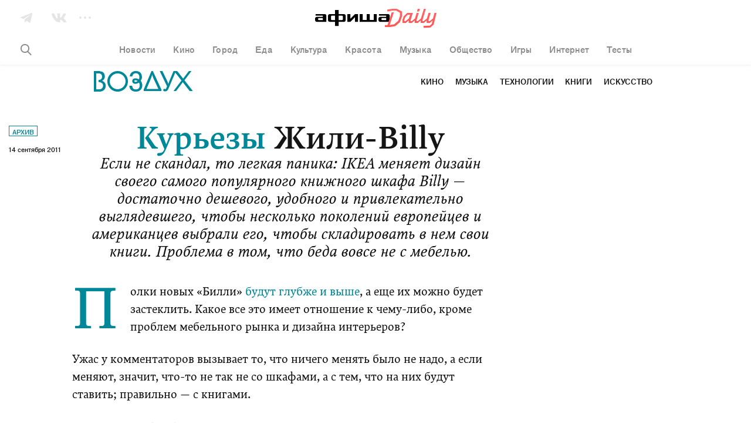

--- FILE ---
content_type: text/html; charset=utf-8
request_url: https://daily.afisha.ru/archive/vozduh/archive/billy-bookcase-sign-of-apocalypse/
body_size: 27815
content:

  <!DOCTYPE html>
<html prefix="article: http://ogp.me/ns/article#">
<head>
  <script type="text/javascript">
    var _sf_startpt = (new Date()).getTime();
    window.is_mobile = false;
    window.daily_split = 1;
    window.daily_split_raw = 1;
    window.experiments = [];
    window.disableAdv = function() {
      window.advIsDisabled = true;
    }
  </script>

  <meta charset="utf-8">
  <meta http-equiv="cleartype" content="on">
  <meta name="viewport" content="width=device-width, initial-scale=1.0, maximum-scale=1.0, user-scalable=0">
  <meta name="apple-mobile-web-app-status-bar-style" content="black">

  <meta name="description" content="Если не скандал, то легкая паника: IKEA меняет дизайн своего самого популярного книжного шкафа Billy — достаточно дешевого, удобного и привлекательно выглядевшего, чтобы …">
  <meta name="keywords" content="Ikea, Amazon, афиша Воздух, архив">
  <meta property="fb:pages" content="159539094240" />
  <meta name="referrer" content="no-referrer-when-downgrade">

  <meta name="yandex-verification" content="f41930517fe6bfce" />

  
  <meta property="og:site_name" content="Афиша" />
  <meta property="og:locale" content="ru_RU" />
  <meta property="og:title" content="Афиша Воздух: Жили-Billy – Архив" />
  <meta property="og:description" content="Если не скандал, то легкая паника: IKEA меняет дизайн своего самого популярного книжного шкафа Billy — достаточно дешевого, удобного и привлекательно выглядевшего, чтобы …" />
  <meta property="og:url" content="https://daily.afisha.ru/archive/vozduh/archive/billy-bookcase-sign-of-apocalypse/" />
  <meta property="og:type" content="article" />
  <meta property="og:image" content="https://daily.afisha.ru/static/share_img_v2.png" />
  <meta property="og:image:secure_url" content="https://daily.afisha.ru/static/share_img_v2.png" />
  <meta property="og:image:width" content="1200" />
  <meta property="og:image:height" content="628" />

  <meta name="twitter:card" content="summary_large_image" />
  <meta name="twitter:site" content="@afisha" />
  <meta name="twitter:title" content="Афиша Воздух: Жили-Billy – Архив" />
  <meta name="twitter:description" content="Если не скандал, то легкая паника: IKEA меняет дизайн своего самого популярного книжного шкафа Billy — достаточно дешевого, удобного и привлекательно выглядевшего, чтобы …" />
  <meta name="twitter:image" content="https://daily.afisha.ru/static/share_img_v2.png" />
  <meta property="vk:image" content="https://daily.afisha.ru/static/share_img_v2.png" />
  

  
    
  

  <script>
  (function () {
    /* Polyfill indexOf. */
    var indexOf;

    if (typeof Array.prototype.indexOf === 'function') {
      indexOf = function (haystack, needle) {
        return haystack.indexOf(needle);
      };
    } else {
      indexOf = function (haystack, needle) {
        var i = 0, length = haystack.length, idx = -1, found = false;

        while (i < length && !found) {
          if (haystack[i] === needle) {
            idx = i;
            found = true;
          }

          i++;
        }

        return idx;
      };
    }

    /* Polyfill EventEmitter. */
    var EventEmitter = function () {
      this.events = {};
    };

    EventEmitter.prototype.on = function (event, listener) {
      if (typeof this.events[event] !== 'object') {
        this.events[event] = [];
      }

      this.events[event].push(listener);
    };

    EventEmitter.prototype.removeListener = function (event, listener) {
      var idx;

      if (typeof this.events[event] === 'object') {
        idx = indexOf(this.events[event], listener);

        if (idx > -1) {
          this.events[event].splice(idx, 1);
        }
      }
    };

    EventEmitter.prototype.emit = function (event) {
      var i, listeners, length, args = [].slice.call(arguments, 1);

      if (typeof this.events[event] === 'object') {
        listeners = this.events[event].slice();
        length = listeners.length;

        for (i = 0; i < length; i++) {
          listeners[i].apply(this, args);
        }
      }
    };

    EventEmitter.prototype.once = function (event, listener) {
      this.on(event, function g() {
        this.removeListener(event, g);
        listener.apply(this, arguments);
      });
    };

    window.Daily = window.Daily || {};
    window.Daily.ee = new EventEmitter();
  })();
</script>
  <!-- Google Tag Manager -->
<!-- End Google Tag Manager -->
  <!-- AFISHA EGG STARTS -->
<script>
  (function (e, g, G, f, i, s, h, a) {
    (e["eggfisha_callbacks_1"] = e["eggfisha_callbacks_1"] || []).push(function () {
      try {
        e[G] = new e["_EggFisha"](f, i);
      } catch (e) {
      }
    });

    e[G] = (e[G] || {
      setDeviceUUID: function () {
        var a = arguments;
        e["eggfisha_callbacks_1"].push(function () {
          e[G].setDeviceUUID.apply(e[G], a)
        })
      },
      send: function () {
        var a = arguments;
        e["eggfisha_callbacks_1"].push(function () {
          e[G].send.apply(e[G], a)
        })
      },
    });

    n = g.getElementsByTagName("script")[0],
            script_ = g.createElement("script"),
            script_.type = "text/javascript",
            script_.async = true,
            script_.src = "https://egg.afisha.ru/public/sdk.js",
            n.parentNode.insertBefore(script_, n);

  })(window, document, "EF", "0XZn0nX7fEG33za2aVLYfQ", 17);
</script>
<!-- AFISHA EGG ENDS -->
  <script>
  (function() {

    // Supported by Modern Browsers IE11+
    var buildCustomEvent = function(name) {
      var event = new Event(name);
      return event;
    };

    var loadAdFoxEvent = buildCustomEvent('loadAdf');
    loadAdFoxEvent.dispatched = false;

    var loadContentAdvEvent = buildCustomEvent('loadContentAdf');

    var helper = window.AdvDailyHelper = {
      // Global Boolean flag
      advEnabled: null,
      
        subscriptionLink: 'https://prime.rambler.ru/promo/?project=afishaDaily&amp;utm_source=afishadaily&amp;back=https://daily.afisha.ru/archive/vozduh/archive/billy-bookcase-sign-of-apocalypse/',
      
      setNoAdvBodyClass: function(disabled) {
        if (disabled) {
          document.body && document.body.classList.add('js-no-adv');
        } else {
          document.body && document.body.classList.remove('js-no-adv');
        }
      },
      forceEnableAdv: function() {
        this.loadAdFox();
        this.loadContentBanners();
        this.setNoAdvBodyClass(false);
      },
      forceDisableAdv: function() {
        this.setNoAdvBodyClass(true);
      },
      loadContentBanners() {
        if (this.advEnabled) {
          document.dispatchEvent(loadContentAdvEvent);
        }
      },
      loadAdFox() {
        var adBlockOn = window.Begun === undefined
          && window.Adf === undefined;
        if (!loadAdFoxEvent.dispatched && !adBlockOn && this.advEnabled) {
          document.dispatchEvent(loadAdFoxEvent);
          loadAdFoxEvent.dispatched = true;
        }
      }
    };

  })();
</script>



  <link rel="canonical" href="https://daily.afisha.ru/archive/vozduh/archive/billy-bookcase-sign-of-apocalypse/">

  
  

  
  


  <link rel="alternate" type="application/rss+xml"  href="/export/rss/google_newsstand/" title="Афиша Daily - RSS">

  

  

  <link href="/static/ios_57.png" rel="apple-touch-icon-precomposed" sizes="57x57" type="image/png">
  <link href="/static/ios_72.png" rel="apple-touch-icon-precomposed" sizes="72x72" type="image/png">
  <link href="/static/ios_114.png" rel="apple-touch-icon-precomposed" sizes="114x114" type="image/png">
  <link href="/static/ios_120.png" rel="apple-touch-icon-precomposed" sizes="120x120" type="image/png">
  <link href="/static/ios_144.png" rel="apple-touch-icon-precomposed" sizes="144x144" type="image/png">
  <link href="/static/ios_152.png" rel="apple-touch-icon-precomposed" sizes="152x152" type="image/png">

  <link rel="manifest" href="/manifest.json">

  
    <link rel="preconnect" href="//*.rambler.ru">
    <link rel="preconnect" href="//dsp-rambler.ru">
    <link rel="preconnect" href="//*.adfox.ru">
  

  <title>Афиша Воздух: Жили-Billy – Архив</title>

  
    <link rel="stylesheet" href="/static/assets/archive.ea2b83828497261f50c4.css">
    <link rel="stylesheet" href="/static/assets/archive_vozduh.ea2b83828497261f50c4.css">
    
    <link rel="preload" href="/static/assets/application_sources.ea2b83828497261f50c4.css" as="style">
    <link href="/static/assets/application_sources.ea2b83828497261f50c4.css" rel="stylesheet" type="text/css" />
  

  <script src="/js/vars.js"></script>
  <script>
    /**
    * Настройки для рекламной sdk библиотеки
    * Ставим автоматическую проверку Prime подписки
    */
    window.CAPIRS_CONFIG = window.CAPIRS_CONFIG || {};
    window.CAPIRS_CONFIG.REMOVE_ADVERTISING_BY_SUBSCRIPTION = true;
  </script>
  <script defer src="//ssp.rambler.ru/capirs_async.js" onerror="window.disableAdv()"></script>
  <script>
window.ControlResize = function(element, call) {
  var i;
  var j;
  var callback;

  function isElement(e) {
    return (typeof HTMLElement === 'object' ? e instanceof HTMLElement :
      e && typeof e === 'object' && e !== null && e.nodeType === 1 && typeof e.nodeName === 'string');
  }

  function Resizer(e) {
    this.el = e;
    this.order = [];
    this.init();
  }

  Resizer.prototype = {
    add: function(f) {
      this.order.push(f);
    },

    call: function(res) {
      var l = 0;

      for (; l < this.order.length; l++) {
        this.order[l].call(this.el, res);
      }
    },

    init: function() {
      this.style = 'position: absolute; left: 0; top: 0; right: 0; bottom: 0; overflow: scroll; z-index: -1; visibility: hidden;';
      this.styleChild = 'position: absolute; left: 0; top: 0;';

      this.sensor = document.createElement('div');
      this.sensor.style.cssText = this.style;
      this.sensor.innerHTML =
        '<div class="enlarger" style="' + this.style + '"><div style="' + this.styleChild + '"></div></div>' +
        '<div class="reducer" style="' + this.style + '"><div style="' + this.styleChild + ' width: 200%; height: 200%"></div></div>';

      this.el.appendChild(this.sensor);

      this.enlarger = this.sensor.childNodes[0];
      this.reducer = this.sensor.childNodes[0];

      this.reset();

      this.addEventScroll(this.enlarger, function() {
        (this.el.offsetWidth > this.width || this.el.offsetHeight > this.height) && this.changed();
        this.reset();
      });

      this.addEventScroll(this.reducer, function() {
        (this.el.offsetWidth < this.width || this.el.offsetHeight < this.height) && this.changed();
        this.reset();
      });
    },

    addEventScroll: function(obs, func) {
      var self = this;

      if (obs.attachEvent) {
        obs.attachEvent('onscroll', function() {
          func.call(self);
        });
      } else {
        obs.addEventListener('scroll', function() {
          func.call(self);
        });
      }
    },

    reset: function() {
      this.enlarger.childNodes[0].style.width = this.enlarger.offsetWidth + 10 + 'px';
      this.enlarger.childNodes[0].style.height = this.enlarger.offsetHeight + 10 + 'px';

      this.enlarger.scrollLeft = this.enlarger.scrollWidth;
      this.enlarger.scrollTop = this.enlarger.scrollHeight;
      this.reducer.scrollLeft = this.reducer.scrollWidth;
      this.reducer.scrollTop = this.reducer.scrollHeight;

      this.width = this.el.offsetWidth;
      this.height = this.el.offsetHeight;
    },

    changed: function() {
      this.call({
        width: this.el.offsetWidth,
        height: this.el.offsetHeight,
      });
    },

    detach: function() {
      this.element.removeChild(this.sensor);
      delete this.sensor;
      delete this.element.resizer;
    },
  };

  function attachEvent(e, c) {
    if (!e.resizer) {
      e.resizer = new Resizer(e);
      e.resizer.add(c);
    } else {
      e.resizer.add(c);
      return;
    }
  }

  if (!isElement(element)) {
    return;
  }

  callback = call || function() {};

  if (Object.prototype.toString.call(element) === '[object Array]') {
    i = 0;
    j = element.length;

    for (; i < j; i++) {
      isElement(element[i]) && attachEvent(element[i], callback);
    }
  } else {
    attachEvent(element, callback);
  }
};

</script>
  <script>
    
  </script>
  
  
  
  
    <script>
      window.materialId = '3803';
      
        window.materialSeries = 'Курьезы';
      

      
    </script>
  
  
    <script>
  

  

  

  


  (function() {
    var AdfHelper = window.AdvDailyHelper;

    var extend = function(defaults, options) {
      var extended = {};
      var prop;
      for (prop in defaults) {
        if (Object.prototype.hasOwnProperty.call(defaults, prop)) {
          extended[prop] = defaults[prop];
        }
      }
      for (prop in options) {
        if (Object.prototype.hasOwnProperty.call(options, prop)) {
          extended[prop] = options[prop];
        }
      }
      return extended;
    };

    var manageCls = function(data, selector, height) {
      var status = data && data.status;
      var element = data && data.bannerPlace || document.querySelector(selector);
      var parent = element && element.parentElement;
      if (status) {
        if (element.offsetHeight > height) {
          parent.classList.add('auto-height');
        }
      } else {
        parent.classList.add('remove-adv-placeholder');
      }
    };

    var loadAdf = function() {

      var puidSet = window.puidSet = {
        'puid6': 'DAILY', 
      };
      if (document.querySelector('.js-news')) puidSet.puid15 = 'news';
      if (document.querySelector('.js-article')) puidSet.puid15 = 'model_fields.py';
      if (document.querySelector('#Context')) puidSet.puid44 = 'context_item1';

      Begun.Autocontext.Callbacks.register({
        block: {
          draw: function(feed) {
            if (feed.blocks[0].id === 456949660) { // native2 (mainpage)
              var el = this.parentNode;
              while (!el.classList.contains('adv-daily')) el = el.parentElement;
              el.classList.add('is-ready');
            }
          }
        },
      });

      window.bannerReady = function(el) {
        while (!el.classList.contains('adv-daily')) el = el.parentElement;
        el.classList.add('is-ready');
      };
      window.bannerBlocked = function(el) {
        while (!el.classList.contains('adv-daily')) el = el.parentElement;
        el.classList.add('is-blocked');
      };

      /* Async banners scripts */

      // billboard call
      Adf.banner.ssp('adv_top', extend({
        'p1': 'bxlob',
        'p2': 'y',
        'pct': 'c',
      }, puidSet), {
        'begun-auto-pad': '456949320',
        'begun-block-id': '456949516'
      }).then(function(response) {
        manageCls(response, '#adv_top', 250);
        var resizeEvent;
        if (typeof window.CustomEvent === 'function') {
          resizeEvent = new CustomEvent('resize');
        } else {
          resizeEvent = document.createEvent('Event');
          resizeEvent.initEvent('resize', false, false);
        }
        document.body.dispatchEvent(resizeEvent);
      });

      ControlResize(document.querySelector('.js-avd-top'), function(e) {
        if (e.height > 10) {
          window.triggerScroll && typeof window.triggerScroll === 'function' && window.triggerScroll();
        }
      });

      ControlResize(document.querySelector('.js-adv-billboard'), function(e) {
        var adv = document.querySelector('.js-adv-billboard').parentNode;
        if (e.height > 100) {
          adv.classList.add('is-visible');
          window.setOnePopular && typeof window.setOnePopular === 'function' && window.setOnePopular();
        }
      });

      if (AdfHelper && AdfHelper.showBranding) {
        Adf.banner.ssp('ad_background', extend({
            'p1': 'bxloa',
            'p2': 'enhl',
            'pct': 'a',
          }, puidSet), {
            'begun-auto-pad': '456949320',
            'begun-block-id': '456949440'
          }
        ).then((a) => {
          a.status && document.body.classList.add('is-branding');
        });
      }

      

      
        Adf.banner.ssp('ad-sponsored-top', extend({
          'p1': 'bxloq',
          'p2': 'fomx',
          'pct': 'a',
        }, puidSet), {
          'begun-auto-pad': '456949320',
          'begun-block-id': '456949742'
        }).then(function(a) {
          'bannerReady' in window && a.status && a.bannerPlace && window.bannerReady(a.bannerPlace);
          'bannerBlocked' in window && !a.status && a.bannerPlace && window.bannerBlocked(a.bannerPlace);
        });
      

      

      ControlResize(document.querySelector('.js-adv-native-3'), function(e) {
        var adv = document.querySelector('.js-adv-native-3').parentNode;
        if (e.height > 100) {
          adv.classList.add('is-visible');
        }
      });

      (function() {

        var adv = document.querySelector('.js-adv-one');

        ControlResize(adv, function(e) {
          var border;
          var paddingBottom;

          if (e.height > 100) {
            adv.classList.add('is-show');

            border = document.querySelector('.js-border-adv');

            if (border) {
              paddingBottom = adv.getBoundingClientRect().bottom - border.getBoundingClientRect().top;

              if (paddingBottom > 0) {
                border.style.paddingBottom = paddingBottom + 'px';
                border.style.pointerEvents = 'none';
              }
            }

            // TODO Refactor move to DailyAdvHelper
            window.setSocial && typeof window.setSocial === 'function' && window.setSocial();
            window.setOnePopular && typeof window.setOnePopular === 'function' && window.setOnePopular();
          }
        });

      })();

      

        
          Adf.banner.ssp('ban_240x400', extend({
            'p1': 'bxlnu',
            'p2': 'emhk',
            'pct': 'c',
          }, puidSet), {
            'begun-auto-pad': '456949320',
            'begun-block-id': '456949380'
          }).then(function(a) {
            'bannerReady' in window && a.status && a.bannerPlace && window.bannerReady(a.bannerPlace);
            'bannerBlocked' in window && !a.status && a.bannerPlace && window.bannerBlocked(a.bannerPlace);
          });
        

        var adv = document.querySelector('.js-adv-right-one-main');
        const newsFeed = document.querySelector('.js-news-feed');

        if (!newsFeed) {
          const banner1 = document.getElementById('ban_240x400__container');
          const adv1 = banner1 && banner1.closest('.js-adv-one');
          window.Begun.Autocontext.Callbacks.register({ "inView": { "ban_240x400": ({
            actualTarget,
            currentInViewPercent,
            totalInViewTime,
            sessionInViewTime,
            noHoverTime,
          }) => {
            // let's stick first right banner if it was in viewport less than 3sec
            if (sessionInViewTime < 3) {
              banner1 && adv1 && window.stickBanner && window.stickBanner(banner1, adv1);
            } else {
              window.unstickBanner(banner1, adv1);
              window.Begun.Autocontext.Callbacks.unregister("inView", "ban_240x400");
            }
          }}});
        }

        ControlResize(adv, function(e) {
          if (e.height > 100) {
            adv.classList.add('is-show');
          }
        });

        Adf.banner.sspScroll('ban_240x400_2', extend({
          'p1': 'bxlnx',
          'p2': 'ewqs',
          'pct': 'c',
        }, puidSet), {
          'begun-auto-pad': '456949320',
          'begun-block-id': '456949384'
        });

        ControlResize(document.querySelector('.js-adv-two-banner'), function(e) {
          window.setTwoBanner && typeof window.setTwoBanner === 'function' && window.setTwoBanner();
          window.setTwoPopular && typeof window.setTwoPopular === 'function' && window.setTwoPopular();
        });

        var adv = document.querySelector('.js-adv-right-two-main');

        ControlResize(adv, function(e) {
          if (e.height > 100) {
            adv.classList.add('is-show');
          }
        });

        Adf.banner.sspScroll('ban_100x240', extend({
          'p1': 'bxlnt',
          'p2': 'fcuz',
          'pct': 'c',
        }, puidSet), {
          'begun-auto-pad': '456949320',
          'begun-block-id': '456949374'
        }).then(function(a) {
          'bannerReady' in window && a.status && a.bannerPlace && window.bannerReady(a.bannerPlace);
          'bannerBlocked' in window && !a.status && a.bannerPlace && window.bannerBlocked(a.bannerPlace);
        });

      

      if (AdfHelper && AdfHelper.showParallax) {
        Adf.banner.sspScroll('Parallax', extend({
          'p1': 'bxlop',
          'p2': 'fhoe',
          'pct': 'a',
        }, puidSet), {
          'begun-auto-pad': '456949320',
          'begun-block-id': '456949738'
        }).then(function(a) {
          'bannerReady' in window && a.status && a.bannerPlace && window.bannerReady(a.bannerPlace);
          'bannerBlocked' in window && !a.status && a.bannerPlace && window.bannerBlocked(a.bannerPlace);
        });
      }

      if (AdfHelper && AdfHelper.showContext) {
        Adf.banner.sspScroll('Context', extend({
          'p1': 'bxlot',
          'p2': 'fcva',
          'pct': 'a',
        }, puidSet), {
          'begun-auto-pad': '456949320',
          'begun-block-id': '456949850'
        }).then(function(a) {
          'bannerReady' in window && a.status && a.bannerPlace && window.bannerReady(a.bannerPlace);
          'bannerBlocked' in window && !a.status && a.bannerPlace && window.bannerBlocked(a.bannerPlace);
        });
      }

      Adf.banner.sspScroll('NativeFooter', extend({}, puidSet), {
        'begun-auto-pad': '456949320',
        'begun-block-id': '527657503'
      }).then(function(a) {
        'bannerReady' in window && a.status && a.bannerPlace && window.bannerReady(a.bannerPlace);
        'bannerBlocked' in window && !a.status && a.bannerPlace && window.bannerBlocked(a.bannerPlace);
      });

      
        Adf.banner.ssp('ad-sponsored-bottom', extend({
          'p1': 'bxloq',
          'p2': 'fomx',
          'pct': 'a',
        }, puidSet), {
          'begun-auto-pad': '456949320',
          'begun-block-id': '456949742'
        }).then(function(a) {
          'bannerReady' in window && a.status && a.bannerPlace && window.bannerReady(a.bannerPlace);
          'bannerBlocked' in window && !a.status && a.bannerPlace && window.bannerBlocked(a.bannerPlace);
        });
      
    };

    document.addEventListener('loadAdf', loadAdf);

  })();


</script>
  
  
    <script>
      window.rambler_recomm_widget = window.rambler_recomm_widget || {};
      window.rambler_recomm_widget.rcmid = 'RCM-9780';
      window.rambler_recomm_widget.rcm_blockid = '317b759ad91348e686b15d9053fccaf1';
    </script>
  

  

</head>

<body>
  <input type="hidden" name="csrfmiddlewaretoken" value="2u6N1PtlMV2UEWjE7mqsKgr3Exmi6kL3T3br9HD6GSgLVKsdACnVdPwgl1UCB8LN">
  <script>
  (function() {

    var dummy = () => {};

    window.ga = dummy;
    window.gtag = dummy;

    var checkGlobals = function () {
      if (!window.ga) {
        throw new Error('cant find ga');
      }
      if (!window.EF) {
        throw new Error('cant find ef');
      }
      if (!window.gtag) {
        throw new Error('cant find gtag');
      }
    };

    /**
     * Функция для отправки событий гугл аналитики
     * Так-же отправляет событие в EGG Afisha
     *
     * @param {string|null} e.hitType
     * @param {string|null} e.eventCategory
     * @param {string|null} e.eventLabel
     * @param {string|null} e.eventAction
     * @param e
     */
    window.sendAnalytics = function (e) {
      if (!e.eventAction || !e.eventCategory) {
        throw new Error('Wrong event :' + JSON.stringify(e));
      }
      checkGlobals();
      // google analytics
      window.ga('send', e.hitType, e.eventCategory, e.eventAction, e.eventLabel);
      // egg afisha
      window.EF.send('event', {
        category: e.eventCategory,
        action: e.eventAction,
        label: e.eventLabel,
        extra: {
          url: window.location.href,
          mobile: window.is_mobile,
        }
      });
    };

    window.sendGA4Event = function(action, options, debug = false) {
      checkGlobals();
      window.gtag('event', action, options);

      debug && console.warn('[GA4 debug]', action, options);
    };

    /**
     * Helper чтобы вызывать ивенты аналитики из шаблонов jinja2
     * @param method {string}
     * @param hitType {string}
     * @param eventCategory {string}
     * @param eventAction {string}
     * @param eventLabel {string}
     */
    window.sendGaEvent = function(method, hitType, eventCategory, eventAction, eventLabel) {
      var gaParams = {
        hitType: hitType,
        eventCategory: eventCategory,
        eventAction: eventAction,
        eventLabel: eventLabel,
      };
      window.sendAnalytics(gaParams);
    };
  })();
</script>
  <!-- Rating@Mail.ru counter -->
<script type="text/javascript">
var _tmr = window._tmr || (window._tmr = []);
_tmr.push({id: "3090181", type: "pageView", start: (new Date()).getTime()});
(function (d, w, id) {
  if (d.getElementById(id)) return;
  var ts = d.createElement("script"); ts.type = "text/javascript"; ts.async = true; ts.id = id;
  ts.src = "https://top-fwz1.mail.ru/js/code.js";
  var f = function () {var s = d.getElementsByTagName("script")[0]; s.parentNode.insertBefore(ts, s);};
  if (w.opera == "[object Opera]") { d.addEventListener("DOMContentLoaded", f, false); } else { f(); }
})(document, window, "topmailru-code");
</script><noscript><div>
<img src="https://top-fwz1.mail.ru/counter?id=3090181;js=na" style="border:0;position:absolute;left:-9999px;" alt="Top.Mail.Ru" />
</div></noscript>
<!-- //Rating@Mail.ru counter -->
  <!-- Google Tag Manager (noscript) -->
<!-- End Google Tag Manager (noscript) -->
  
    <svg xmlns="http://www.w3.org/2000/svg" style="display:none">

  <!-- width="25" height="15" viewBox="0 0 25 15" -->
  <symbol id="vk">
    <path fill="#FFF" fill-rule="evenodd" d="M24.412 1.04c.185-.586 0-1.013-.821-1.013h-2.727c-.689 0-1.006.373-1.192.774 0 0-1.403 3.416-3.362 5.631-.636.64-.927.854-1.271.854-.185 0-.424-.213-.424-.8V1.014C14.615.32 14.403 0 13.821 0H9.53c-.423 0-.688.32-.688.64 0 .668.98.828 1.086 2.696v4.057c0 .881-.159 1.041-.503 1.041-.927 0-3.177-3.443-4.528-7.366C4.633.294 4.368 0 3.68 0H.927C.132 0 0 .374 0 .774c0 .72.927 4.35 4.316 9.155 2.25 3.283 5.454 5.044 8.34 5.044 1.747 0 1.96-.4 1.96-1.067v-2.483c0-.8.158-.934.714-.934.397 0 1.112.214 2.727 1.789C19.911 14.146 20.228 15 21.261 15h2.727c.794 0 1.165-.4.953-1.174-.238-.774-1.138-1.895-2.303-3.23-.636-.747-1.589-1.575-1.88-1.975-.397-.534-.291-.747 0-1.228-.027 0 3.31-4.75 3.654-6.352"/>
  </symbol>

  <symbol id="vk-black">
    <path fill="currentColor" fill-rule="evenodd" d="M24.412 1.04c.185-.586 0-1.013-.821-1.013h-2.727c-.689 0-1.006.373-1.192.774 0 0-1.403 3.416-3.362 5.631-.636.64-.927.854-1.271.854-.185 0-.424-.213-.424-.8V1.014C14.615.32 14.403 0 13.821 0H9.53c-.423 0-.688.32-.688.64 0 .668.98.828 1.086 2.696v4.057c0 .881-.159 1.041-.503 1.041-.927 0-3.177-3.443-4.528-7.366C4.633.294 4.368 0 3.68 0H.927C.132 0 0 .374 0 .774c0 .72.927 4.35 4.316 9.155 2.25 3.283 5.454 5.044 8.34 5.044 1.747 0 1.96-.4 1.96-1.067v-2.483c0-.8.158-.934.714-.934.397 0 1.112.214 2.727 1.789C19.911 14.146 20.228 15 21.261 15h2.727c.794 0 1.165-.4.953-1.174-.238-.774-1.138-1.895-2.303-3.23-.636-.747-1.589-1.575-1.88-1.975-.397-.534-.291-.747 0-1.228-.027 0 3.31-4.75 3.654-6.352"/>
  </symbol>

  <!-- width="20" height="17" viewBox="0 0 20 17" -->
  <symbol id="tg">
    <path fill="#FFF" fill-rule="evenodd" d="M7.023 16.343l3.494-2.857 4.73 3.282c.846.473 1.456.229 1.667-.795L19.93 1.564C20.24.31 19.459-.26 18.65.112L.934 7.035c-1.21.492-1.202 1.176-.22 1.48l4.41 1.66 10.66-6.951c.498-.305.954-.141.58.195l-9.34 7.784v5.14z"/>
  </symbol>

  <symbol id="tg-black">
    <path fill="currentColor" fill-rule="evenodd" d="M7.023 16.343l3.494-2.857 4.73 3.282c.846.473 1.456.229 1.667-.795L19.93 1.564C20.24.31 19.459-.26 18.65.112L.934 7.035c-1.21.492-1.202 1.176-.22 1.48l4.41 1.66 10.66-6.951c.498-.305.954-.141.58.195l-9.34 7.784v5.14z"/>
  </symbol>

  <!-- width="22" height="22" viewBox="0 0 22 22" -->
  <symbol id="ig">
    <path fill="#FFF" fill-rule="nonzero" d="M22 11c0 2.21 0 3.7-.051 4.523-.103 2.005-.669 3.547-1.8 4.627-1.13 1.079-2.621 1.696-4.626 1.799C14.701 22 13.16 22 11 22c-2.21 0-3.7 0-4.523-.051-2.005-.103-3.547-.669-4.627-1.8C.771 19.07.154 17.529.051 15.524 0 14.701 0 13.16 0 11s0-3.7.051-4.523C.154 4.472.72 2.93 1.851 1.85 2.93.771 4.471.154 6.476.051 7.299 0 8.84 0 11 0c2.21 0 3.7 0 4.523.051 2.005.103 3.547.669 4.627 1.8 1.079 1.13 1.696 2.621 1.799 4.626 0 .822.051 2.313.051 4.523zm-9.92-9.047H8.43c-.36 0-.823 0-1.388.052-.565 0-1.08.051-1.49.154a4.265 4.265 0 0 0-1.029.257 4.951 4.951 0 0 0-1.285.822c-.36.36-.617.771-.822 1.285a4.265 4.265 0 0 0-.257 1.028c-.052.412-.103.874-.154 1.491 0 .565-.052 1.028-.052 1.388V13.57c0 .36 0 .823.052 1.388 0 .565.051 1.08.154 1.49.103.412.154.772.257 1.029.205.462.463.873.822 1.285.36.36.771.617 1.285.822.257.103.617.206 1.028.257.412.052.874.103 1.491.154.617.052 1.028.052 1.388.052H13.57c.36 0 .823 0 1.388-.052.565 0 1.08-.051 1.49-.154a4.265 4.265 0 0 0 1.029-.257 4.951 4.951 0 0 0 1.285-.822c.36-.36.617-.771.822-1.285.103-.257.206-.617.257-1.028.052-.412.103-.874.154-1.491 0-.565.052-1.028.052-1.388v-1.49V11 9.92 8.43c0-.36 0-.823-.052-1.388 0-.565-.051-1.08-.154-1.49a4.265 4.265 0 0 0-.257-1.029 4.951 4.951 0 0 0-.822-1.285c-.36-.36-.771-.617-1.285-.822a4.265 4.265 0 0 0-1.028-.257 35.016 35.016 0 0 0-1.491-.154c-.565 0-1.028-.052-1.388-.052h-1.49zm2.878 5.038c1.08 1.08 1.645 2.416 1.645 4.009 0 1.593-.566 2.879-1.645 4.01-1.08 1.079-2.416 1.644-4.01 1.644-1.593 0-2.878-.565-4.009-1.645C5.86 13.93 5.294 12.593 5.294 11c0-1.593.566-2.879 1.645-4.01 1.08-1.079 2.416-1.644 4.01-1.644 1.593 0 2.93.514 4.009 1.645zm-1.388 6.58c.72-.72 1.08-1.594 1.08-2.571 0-.977-.36-1.902-1.08-2.621-.72-.72-1.593-1.08-2.621-1.08s-1.902.36-2.622 1.08c-.72.72-1.08 1.593-1.08 2.621s.36 1.902 1.08 2.57c.72.72 1.594 1.08 2.622 1.08 1.028 0 1.901-.36 2.621-1.08zm4.215-9.407c.257.257.411.565.411.925 0 .36-.154.668-.411.925s-.565.411-.925.411c-.36 0-.668-.154-.925-.411s-.412-.565-.412-.925c0-.36.155-.668.412-.925s.565-.412.925-.412c.36 0 .668.155.925.412z"/>
  </symbol>

  <symbol id="ig-black">
    <path fill="currentColor" fill-rule="nonzero" d="M22 11c0 2.21 0 3.7-.051 4.523-.103 2.005-.669 3.547-1.8 4.627-1.13 1.079-2.621 1.696-4.626 1.799C14.701 22 13.16 22 11 22c-2.21 0-3.7 0-4.523-.051-2.005-.103-3.547-.669-4.627-1.8C.771 19.07.154 17.529.051 15.524 0 14.701 0 13.16 0 11s0-3.7.051-4.523C.154 4.472.72 2.93 1.851 1.85 2.93.771 4.471.154 6.476.051 7.299 0 8.84 0 11 0c2.21 0 3.7 0 4.523.051 2.005.103 3.547.669 4.627 1.8 1.079 1.13 1.696 2.621 1.799 4.626 0 .822.051 2.313.051 4.523zm-9.92-9.047H8.43c-.36 0-.823 0-1.388.052-.565 0-1.08.051-1.49.154a4.265 4.265 0 0 0-1.029.257 4.951 4.951 0 0 0-1.285.822c-.36.36-.617.771-.822 1.285a4.265 4.265 0 0 0-.257 1.028c-.052.412-.103.874-.154 1.491 0 .565-.052 1.028-.052 1.388V13.57c0 .36 0 .823.052 1.388 0 .565.051 1.08.154 1.49.103.412.154.772.257 1.029.205.462.463.873.822 1.285.36.36.771.617 1.285.822.257.103.617.206 1.028.257.412.052.874.103 1.491.154.617.052 1.028.052 1.388.052H13.57c.36 0 .823 0 1.388-.052.565 0 1.08-.051 1.49-.154a4.265 4.265 0 0 0 1.029-.257 4.951 4.951 0 0 0 1.285-.822c.36-.36.617-.771.822-1.285.103-.257.206-.617.257-1.028.052-.412.103-.874.154-1.491 0-.565.052-1.028.052-1.388v-1.49V11 9.92 8.43c0-.36 0-.823-.052-1.388 0-.565-.051-1.08-.154-1.49a4.265 4.265 0 0 0-.257-1.029 4.951 4.951 0 0 0-.822-1.285c-.36-.36-.771-.617-1.285-.822a4.265 4.265 0 0 0-1.028-.257 35.016 35.016 0 0 0-1.491-.154c-.565 0-1.028-.052-1.388-.052h-1.49zm2.878 5.038c1.08 1.08 1.645 2.416 1.645 4.009 0 1.593-.566 2.879-1.645 4.01-1.08 1.079-2.416 1.644-4.01 1.644-1.593 0-2.878-.565-4.009-1.645C5.86 13.93 5.294 12.593 5.294 11c0-1.593.566-2.879 1.645-4.01 1.08-1.079 2.416-1.644 4.01-1.644 1.593 0 2.93.514 4.009 1.645zm-1.388 6.58c.72-.72 1.08-1.594 1.08-2.571 0-.977-.36-1.902-1.08-2.621-.72-.72-1.593-1.08-2.621-1.08s-1.902.36-2.622 1.08c-.72.72-1.08 1.593-1.08 2.621s.36 1.902 1.08 2.57c.72.72 1.594 1.08 2.622 1.08 1.028 0 1.901-.36 2.621-1.08zm4.215-9.407c.257.257.411.565.411.925 0 .36-.154.668-.411.925s-.565.411-.925.411c-.36 0-.668-.154-.925-.411s-.412-.565-.412-.925c0-.36.155-.668.412-.925s.565-.412.925-.412c.36 0 .668.155.925.412z"/>
  </symbol>

  <!-- width="11" height="21" viewBox="0 0 11 21" -->
  <symbol id="fb">
    <path fill="#FFF" fill-rule="evenodd" d="M7 11l-.007 9a1 1 0 0 1-1 1H4a1 1 0 0 1-1-1v-9H1a1 1 0 0 1-1-1V8a1 1 0 0 1 1-1h2c-.037-1.658-.037-2.658 0-3a4.367 4.367 0 0 1 1.52-2.925C5.32.395 6.328 0 7.544 0H10a1 1 0 0 1 1 1v2H9C7.985 3 6.993 4 6.993 5.098V7H11c-.092.625-.926 3.376-1 4H7z"/>
  </symbol>

  <symbol id="fb-black">
    <path fill="currentColor" fill-rule="evenodd" d="M7 11l-.007 9a1 1 0 0 1-1 1H4a1 1 0 0 1-1-1v-9H1a1 1 0 0 1-1-1V8a1 1 0 0 1 1-1h2c-.037-1.658-.037-2.658 0-3a4.367 4.367 0 0 1 1.52-2.925C5.32.395 6.328 0 7.544 0H10a1 1 0 0 1 1 1v2H9C7.985 3 6.993 4 6.993 5.098V7H11c-.092.625-.926 3.376-1 4H7z"/>
  </symbol>

  <!-- width="20" height="16" viewBox="0 0 20 16" -->
  <symbol id="tw">
    <path fill="#FFF" fill-rule="evenodd" d="M6.405 16h-.29c-.298 0-.59-.013-.878-.039a18.811 18.811 0 0 1-.827-.092 14.34 14.34 0 0 1-2.257-.638 12.613 12.613 0 0 1-2.074-1.003L0 14.15c1.12.105 2.178.027 3.177-.233a7.745 7.745 0 0 0 2.781-1.382 7.472 7.472 0 0 1-1.206-.26 3.31 3.31 0 0 1-1.104-.574 4.59 4.59 0 0 1-.865-.886 3.47 3.47 0 0 1-.55-1.12c.296.052.598.074.903.065a5.26 5.26 0 0 0 .959-.118 4.94 4.94 0 0 1-1.286-.52 3.82 3.82 0 0 1-1.024-.886 4.226 4.226 0 0 1-.67-1.225 4.022 4.022 0 0 1-.223-1.304c.159.036.299.083.42.145.123.06.28.108.473.142l.46.104c.148.035.319.052.511.052-1.12-.745-1.715-1.675-1.784-2.788-.07-1.112.104-1.988.525-2.631.56.66 1.15 1.237 1.771 1.733.621.495 1.282.92 1.982 1.277.7.356 1.44.634 2.218.834.778.199 1.596.325 2.453.377V4.9a22.482 22.482 0 0 1-.091-.782 2.585 2.585 0 0 1 .013-.704c.088-.451.228-.863.42-1.237.193-.373.455-.734.787-1.082.299-.295.634-.53 1.01-.703a3.598 3.598 0 0 1 1.22-.314.69.69 0 0 0 .224-.038.734.734 0 0 1 .223-.039h.368a1.9 1.9 0 0 0 .315.065c.087.008.184.012.289.012.419.071.8.197 1.14.38.342.18.662.42.959.716.036.034.056.056.066.065.009.008.039.012.092.012a8.226 8.226 0 0 0 1.102-.287 4.18 4.18 0 0 0 1.05-.52c.035 0 .075-.017.118-.052.043-.035.1-.07.17-.104a3.697 3.697 0 0 1-.655 1.289 4.34 4.34 0 0 1-1.051.951h.08a.917.917 0 0 1 .34-.09c.123-.009.253-.03.394-.066.262-.035.522-.104.774-.208.254-.104.495-.208.722-.312a7.786 7.786 0 0 1-.879 1.107c-.324.339-.678.664-1.063.977l-.08.052v.834a17.396 17.396 0 0 1-.182 1.654c-.089.547-.22 1.082-.394 1.604a13.328 13.328 0 0 1-1.128 2.423 9.976 9.976 0 0 1-1.655 2.084 8.722 8.722 0 0 1-1.443 1.29 14.89 14.89 0 0 1-1.68 1.03c-.752.364-1.518.63-2.296.794a14.46 14.46 0 0 1-2.402.3h-.393z"/>
  </symbol>

  <symbol id="tw-black">
    <path fill="currentColor" fill-rule="evenodd" d="M6.405 16h-.29c-.298 0-.59-.013-.878-.039a18.811 18.811 0 0 1-.827-.092 14.34 14.34 0 0 1-2.257-.638 12.613 12.613 0 0 1-2.074-1.003L0 14.15c1.12.105 2.178.027 3.177-.233a7.745 7.745 0 0 0 2.781-1.382 7.472 7.472 0 0 1-1.206-.26 3.31 3.31 0 0 1-1.104-.574 4.59 4.59 0 0 1-.865-.886 3.47 3.47 0 0 1-.55-1.12c.296.052.598.074.903.065a5.26 5.26 0 0 0 .959-.118 4.94 4.94 0 0 1-1.286-.52 3.82 3.82 0 0 1-1.024-.886 4.226 4.226 0 0 1-.67-1.225 4.022 4.022 0 0 1-.223-1.304c.159.036.299.083.42.145.123.06.28.108.473.142l.46.104c.148.035.319.052.511.052-1.12-.745-1.715-1.675-1.784-2.788-.07-1.112.104-1.988.525-2.631.56.66 1.15 1.237 1.771 1.733.621.495 1.282.92 1.982 1.277.7.356 1.44.634 2.218.834.778.199 1.596.325 2.453.377V4.9a22.482 22.482 0 0 1-.091-.782 2.585 2.585 0 0 1 .013-.704c.088-.451.228-.863.42-1.237.193-.373.455-.734.787-1.082.299-.295.634-.53 1.01-.703a3.598 3.598 0 0 1 1.22-.314.69.69 0 0 0 .224-.038.734.734 0 0 1 .223-.039h.368a1.9 1.9 0 0 0 .315.065c.087.008.184.012.289.012.419.071.8.197 1.14.38.342.18.662.42.959.716.036.034.056.056.066.065.009.008.039.012.092.012a8.226 8.226 0 0 0 1.102-.287 4.18 4.18 0 0 0 1.05-.52c.035 0 .075-.017.118-.052.043-.035.1-.07.17-.104a3.697 3.697 0 0 1-.655 1.289 4.34 4.34 0 0 1-1.051.951h.08a.917.917 0 0 1 .34-.09c.123-.009.253-.03.394-.066.262-.035.522-.104.774-.208.254-.104.495-.208.722-.312a7.786 7.786 0 0 1-.879 1.107c-.324.339-.678.664-1.063.977l-.08.052v.834a17.396 17.396 0 0 1-.182 1.654c-.089.547-.22 1.082-.394 1.604a13.328 13.328 0 0 1-1.128 2.423 9.976 9.976 0 0 1-1.655 2.084 8.722 8.722 0 0 1-1.443 1.29 14.89 14.89 0 0 1-1.68 1.03c-.752.364-1.518.63-2.296.794a14.46 14.46 0 0 1-2.402.3h-.393z"/>
  </symbol>

  <!-- width="13" height="22" viewBox="0 0 13 22" -->
  <symbol id="ok">
    <path fill="#FFF" fill-rule="nonzero" d="M6.594 0C3.4 0 .812 2.552.812 5.701c0 3.149 2.588 5.701 5.782 5.701s5.783-2.552 5.783-5.701C12.377 2.552 9.787 0 6.594 0zm0 8.058c-1.32 0-2.39-1.055-2.39-2.357 0-1.301 1.07-2.357 2.39-2.357s2.39 1.056 2.39 2.357c0 1.302-1.07 2.357-2.39 2.357zm2.042 7.88l3.494 3.415c.615.605.615 1.586.002 2.192a1.588 1.588 0 0 1-2.224.002L6.516 18.29l-3.082 3.236c-.308.315-.72.474-1.132.474-.392 0-.786-.144-1.09-.434a1.535 1.535 0 0 1-.041-2.192l3.316-3.417C2.107 15.503.663 14.394.59 14.335a1.535 1.535 0 0 1-.243-2.18 1.588 1.588 0 0 1 2.21-.239c.014.011 1.525 1.13 3.96 1.132 2.434-.002 3.914-1.12 3.928-1.132a1.588 1.588 0 0 1 2.21.24 1.535 1.535 0 0 1-.243 2.179c-.073.058-1.46 1.139-3.775 1.603z"/>
  </symbol>

  <symbol id="ok-black">
    <path fill="currentColor" fill-rule="nonzero" d="M6.594 0C3.4 0 .812 2.552.812 5.701c0 3.149 2.588 5.701 5.782 5.701s5.783-2.552 5.783-5.701C12.377 2.552 9.787 0 6.594 0zm0 8.058c-1.32 0-2.39-1.055-2.39-2.357 0-1.301 1.07-2.357 2.39-2.357s2.39 1.056 2.39 2.357c0 1.302-1.07 2.357-2.39 2.357zm2.042 7.88l3.494 3.415c.615.605.615 1.586.002 2.192a1.588 1.588 0 0 1-2.224.002L6.516 18.29l-3.082 3.236c-.308.315-.72.474-1.132.474-.392 0-.786-.144-1.09-.434a1.535 1.535 0 0 1-.041-2.192l3.316-3.417C2.107 15.503.663 14.394.59 14.335a1.535 1.535 0 0 1-.243-2.18 1.588 1.588 0 0 1 2.21-.239c.014.011 1.525 1.13 3.96 1.132 2.434-.002 3.914-1.12 3.928-1.132a1.588 1.588 0 0 1 2.21.24 1.535 1.535 0 0 1-.243 2.179c-.073.058-1.46 1.139-3.775 1.603z"/>
  </symbol>

  <!-- width="25" height="16" viewBox="0 0 25 16" -->
  <symbol id="yt">
    <path fill="#FFF" fill-rule="nonzero" d="M23.622 2.504c.516 1.788.496 5.515.496 5.515s0 3.708-.496 5.496c-.278.98-1.093 1.75-2.126 2.014-1.887.471-9.437.471-9.437.471s-7.53 0-9.437-.49C1.59 15.248.775 14.476.497 13.497 0 11.727 0 8 0 8s0-3.708.497-5.496C.775 1.524 1.609.734 2.622.47 4.51 0 12.06 0 12.06 0s7.55 0 9.437.49c1.033.263 1.848 1.035 2.126 2.014zM9.608 11.426L15.855 8 9.608 4.574v6.852z"/>
  </symbol>

  <symbol id="yt-black">
    <path fill="currentColor" fill-rule="nonzero" d="M23.622 2.504c.516 1.788.496 5.515.496 5.515s0 3.708-.496 5.496c-.278.98-1.093 1.75-2.126 2.014-1.887.471-9.437.471-9.437.471s-7.53 0-9.437-.49C1.59 15.248.775 14.476.497 13.497 0 11.727 0 8 0 8s0-3.708.497-5.496C.775 1.524 1.609.734 2.622.47 4.51 0 12.06 0 12.06 0s7.55 0 9.437.49c1.033.263 1.848 1.035 2.126 2.014zM9.608 11.426L15.855 8 9.608 4.574v6.852z"/>
  </symbol>

  <!-- width="48" height="48" viewBox="0 0 48 48" -->
  <symbol id="zen-black">
    <path fill-rule="evenodd" clip-rule="evenodd" d="M23.7354 0C13.8428 0.000940338 6.98806 0.0338522 3.46947 3.46985C0.0336545 6.98765 0.000735498 14.1643 0.000735498 23.7351C10.628 23.4144 15.4878 23.1483 19.3638 19.3634C23.1485 15.4874 23.4147 10.6277 23.7354 0ZM3.46886 44.5305C0.0330411 41.0127 0.00012207 33.8361 0.00012207 24.2653C10.6274 24.586 15.4872 24.8521 19.3632 28.637C23.1479 32.513 23.4141 37.3727 23.7348 47.9995C13.8422 47.9995 6.98745 47.9675 3.46886 44.5305ZM24.2653 47.9995C24.586 37.3727 24.8522 32.513 28.637 28.637C32.5129 24.8521 37.3727 24.586 48 24.2653C47.999 33.8361 47.9661 41.0127 44.5303 44.5305C41.0117 47.9675 34.158 47.9995 24.2653 47.9995ZM24.2653 0C24.586 10.6277 24.8522 15.4874 28.637 19.3634C32.5129 23.1483 37.3727 23.4144 48 23.7351C47.999 14.1643 47.9661 6.98765 44.5303 3.46985C41.0117 0.0338522 34.158 0.000940338 24.2653 0Z" fill="#2C3036"/>
    <path fill-rule="evenodd" clip-rule="evenodd" d="M28.637 28.637C24.8522 32.513 24.586 37.3727 24.2653 47.9995C34.158 47.9995 41.0117 47.9675 44.5303 44.5305C47.9661 41.0127 47.999 33.8361 48 24.2653C37.3728 24.586 32.5129 24.8521 28.637 28.637ZM0.00012207 24.2653C0.00012207 33.8361 0.0330411 41.0127 3.46886 44.5305C6.98745 47.9675 13.8422 47.9995 23.7348 47.9995C23.4141 37.3727 23.1479 32.513 19.3632 28.637C15.4872 24.8521 10.6274 24.586 0.00012207 24.2653ZM23.7354 0C13.8428 0.000940338 6.98806 0.0338522 3.46947 3.46985C0.0336545 6.98765 0.000735498 14.1643 0.000735498 23.7351C10.628 23.4144 15.4878 23.1483 19.3638 19.3634C23.1485 15.4874 23.4147 10.6277 23.7354 0ZM28.637 19.3634C24.8522 15.4874 24.586 10.6277 24.2653 0C34.158 0.000940338 41.0117 0.0338522 44.5303 3.46985C47.9661 6.98765 47.999 14.1643 48 23.7351C37.3728 23.4144 32.5129 23.1483 28.637 19.3634Z" fill="url(#paint0_linear)"/>
    <path fill-rule="evenodd" clip-rule="evenodd" d="M47.9999 24.2655V24.0003V23.736C37.3726 23.4144 32.5128 23.1493 28.6368 19.3635C24.8521 15.4883 24.5859 10.6287 24.2652 0.000976562H23.9999H23.7347C23.414 10.6287 23.1478 15.4883 19.363 19.3635C15.487 23.1493 10.6272 23.4144 0 23.736V24.0003V24.2655C10.6272 24.587 15.487 24.8522 19.363 28.6371C23.1478 32.5132 23.414 37.3728 23.7347 48.0005H23.9999H24.2652C24.5859 37.3728 24.8521 32.5132 28.6368 28.6371C32.5128 24.8522 37.3726 24.587 47.9999 24.2655Z" fill="white"/>
  </symbol>

  <!--  width="25" height="25" viewBox="0 0 25 25" -->
  <symbol id="whatsup">
    <g fill="currentColor" fill-rule="evenodd">
      <path d="M981.116 1722.972c-.308-.154-1.82-.902-2.102-1.006-.282-.103-.487-.154-.692.155-.205.31-.794 1.006-.974 1.212-.179.207-.358.233-.666.078-.307-.155-1.298-.481-2.473-1.535-.914-.82-1.532-1.832-1.711-2.142-.18-.31-.02-.477.135-.63.138-.14.307-.362.461-.542.154-.181.205-.31.308-.516.102-.207.051-.387-.026-.542-.077-.155-.692-1.677-.948-2.296-.25-.603-.503-.521-.692-.53-.18-.01-.384-.011-.59-.011-.205 0-.538.077-.82.387-.282.31-1.076 1.057-1.076 2.579 0 1.522 1.102 2.992 1.256 3.198.154.207 2.168 3.33 5.254 4.67.733.318 1.306.508 1.753.65.737.236 1.407.203 1.937.123.59-.089 1.82-.748 2.076-1.47s.256-1.341.18-1.47c-.078-.13-.283-.207-.59-.362m-5.616 7.945h-.004c-1.87-.001-3.703-.503-5.302-1.452l-.38-.225-3.943 1.033 1.053-3.842-.248-.394c-1.043-1.658-1.594-3.574-1.593-5.542.003-5.74 4.676-10.412 10.421-10.412 2.783.001 5.398 1.086 7.365 3.054 1.966 1.968 3.049 4.585 3.048 7.367-.003 5.741-4.676 10.413-10.417 10.413m8.858-19.284c-2.35-2.342-5.476-3.632-8.806-3.633-6.86 0-12.445 5.557-12.448 12.387 0 2.184.573 4.315 1.662 6.194L963 1733l6.599-1.723c1.818.987 3.865 1.507 5.948 1.508h.005c6.86 0 12.445-5.557 12.448-12.388.001-3.31-1.292-6.422-3.642-8.764" transform="translate(-963 -1708)"/>
    </g>
  </symbol>

  <!-- width="22" height="22" viewBox="0 0 22 22" -->
  <symbol id="share-arrow">
    <g fill="none" fill-rule="evenodd">
        <g stroke="currentColor" stroke-width="2">
          <path d="M10.8 3.834C3.798 4.806 1.008 9.594 0 14.4c2.502-3.366 5.796-4.896 10.8-4.896v3.942L18 6.714 10.8 0v3.834z" transform="translate(-1025 -1709) translate(1027 1712)"/>
        </g>
    </g>
  </symbol>

  <!-- width="24" height="24" viewBox="0 0 24 24" -->
  <symbol id="share-mail">
    <g fill="currentColor" fill-rule="evenodd">
      <path fill="currentColor" d="M22 6c0-1.1-.9-2-2-2H4c-1.1 0-2 .9-2 2v12c0 1.1.9 2 2 2h16c1.1 0 2-.9 2-2V6zm-2 0l-8 4.99L4 6h16zm0 12H4V8l8 5 8-5v10z" transform="translate(-1083 -1709) translate(1083 1709)"/>
    </g>
  </symbol>

  <!-- width="20px" height="4px" viewBox="0 0 20 4" -->
  <symbol id="share-dots">
    <g fill="currentColor" fill-rule="evenodd">
      <circle cx="2" cy="2" r="2"></circle>
      <circle cx="10" cy="2" r="2"></circle>
      <circle cx="18" cy="2" r="2"></circle>
    </g>
  </symbol>
</svg>
    <svg xmlns="http://www.w3.org/2000/svg" style="display:none">
  <!-- width="10" height="14" viewBox="0 0 10 14" -->
  <symbol id="lightning">
    <g dominant-baseline="central" transform="translate(0 -5)" fill-rule="evenodd">
      <path fill="currentColor" fill-rule="nonzero" d="M7 5L5 11 10 11 3 19 5 13 0 13z"></path>
    </g>
  </symbol>

  <symbol id="okkologo">
    <defs>
      <polygon points="0 0 18.5 0 18.5 18.5 0 18.5"/>
      <polygon points="0 0 15.3 0 15.3 4.4 0 4.4"/>
    </defs>
    <g fill="#FFF">
      <path d="M9.3 19.9C6.4 19.9 4.1 17.6 4.1 14.7 4.1 11.9 6.4 9.6 9.3 9.6 12.1 9.6 14.4 11.9 14.4 14.7 14.4 17.6 12.1 19.9 9.3 19.9M9.3 5.5C4.2 5.5 0 9.6 0 14.7 0 19.8 4.2 24 9.3 24 14.4 24 18.5 19.8 18.5 14.7 18.5 9.6 14.4 5.5 9.3 5.5"
            class="a"/>
      <path d="M3.7 4.4C2.6 4.4 1.6 3.4 1.6 2.2 1.6 1 2.6 0 3.7 0 4.9 0 5.9 1 5.9 2.2 5.9 3.4 4.9 4.4 3.7 4.4M16.9 2.2C16.9 3.4 16 4.4 14.8 4.4 13.6 4.4 12.7 3.4 12.7 2.2 12.7 1 13.6 0 14.8 0 16 0 16.9 1 16.9 2.2M11.4 2.2C11.4 3.4 10.4 4.4 9.3 4.4 8.1 4.4 7.2 3.4 7.2 2.2 7.2 1 8.1 0 9.3 0 10.4 0 11.4 1 11.4 2.2"
            class="a"/>
    </g>
  </symbol>

</svg>
    

      <div class="headline js-headline"><div class="headline__inner">
  <div class="headline__top unsel js-headline-top" itemscope itemtype="http://schema.org/Organization">
    <div class="headline__social" data-analytics-show="social_block_header">
  <a class="social-link social-link--size40 social-link__tg" target="_blank" href="https://t.me/afishadaily"
     data-analytics-click="social_headernew_tg"
     data-element-click="headline__social__tg"
   rel="noopener">
    <div class="social-link__wrap">
      <svg width="20" height="17" viewBox="0 0 20 17">
        <use xlink:href='#tg-black'/>
      </svg>
    </div>
  </a>
  <a class="social-link social-link--size40 social-link__vk" target="_blank" href="https://vk.com/afisha"
     data-analytics-click="social_headernew_vk"
     data-element-click="headline__social__vk"
   rel="noopener">
    <div class="social-link__wrap">
      <svg width="25" height="15" viewBox="0 0 25 15">
        <use xlink:href='#vk-black'/>
      </svg>
    </div>
  </a>
  <div class="js-dropdownMenu">
    <div class="headline__social-dots js-dropdownMenu-btn">
      <svg width="20px" height="4px" viewBox="0 0 20 4">
        <use xlink:href='#share-dots'/>
      </svg>
    </div>
    <div class="headline__social-menu js-dropdownMenu-menu">
      <a class="headline__social-menu-item" target="_blank" href="https://twitter.com/afisha"
         data-analytics-click="social_headernew_tw"
         data-element-click="headline__social__twi"
       rel="noopener">
        <div class="headline__social-icon headline__social-icon--tw">
          <svg width="20" height="16" viewBox="0 0 20 16">
            <use xlink:href='#tw-black'/>
          </svg>
        </div>
        Twitter
      </a>
      <a class="headline__social-menu-item" target="_blank"
         href="https://www.youtube.com/channel/UCGIgiW870KvpZOwB8R7wuFA"
         data-analytics-click="social_headernew_yt"
         data-element-click="headline__social__youtube"
      >
        <div class="headline__social-icon headline__social-icon--yt">
          <svg width="25" height="16" viewBox="0 0 25 16">
            <use xlink:href='#yt-black'/>
          </svg>
        </div>
        Youtube
      </a>
      <a class="headline__social-menu-item" target="_blank" href="https://zen.yandex.ru/daily.afisha.ru/"
         data-analytics-click="social_headernew_zen"
         data-element-click="headline__social__zen"
       rel="noopener">
        <div class="headline__social-icon headline__social-icon--zen">
          <svg width="40" height="40" viewBox="0 0 48 48">
            <use xlink:href='#zen-black'/>
          </svg>
        </div>
        Яндекс.Дзен
      </a>
    </div>
  </div>
</div>
    <a itemprop="url" href="/" class="headline__logo" data-element-click="headline__tab__logo">
      <span itemprop="logo" itemscope itemtype="https://schema.org/ImageObject">
        <span class="sprite-logo-daily"></span>
        <link itemprop="url" href="https://daily.afisha.ru/static/logo.png">
        <link itemprop="contentUrl" href="https://daily.afisha.ru/static/logo.png">
        <meta itemprop="width" content="300">
        <meta itemprop="height" content="45">
      </span>
    </a>
    <meta itemprop="name" content="Afisha Daily">
    <div class="personal js-personal"></div>
  </div>
  <div class="headline__wrap js-headline-wrap">
    <div class="headline__middle unsel">
      <div class="headline__search unsel">
        <div class="headline__search-open js-search-open" data-element-click="headline__search">
          <div class="headline__search-open-wrap">
            <div class="search-icon">
              <div class="search-icon__ring"></div>
              <div class="search-icon__line"></div>
            </div>
          </div>
        </div>
        <div class="headline__search-close js-search-close" data-element-click="search__exit">
          <div class="headline__search-close-wrap">
            <span class="sprite-close-gray-26"></span>
          </div>
        </div>
      </div>
      <div class="headline__body">
        <div class="headline__nav js-headline-nav">
          <nav class="headline__links js-headline-links" itemscope itemtype="http://schema.org/SiteNavigationElement">
            <div class="headline__item">
              <a itemprop="url" href="/news/"
                 data-element-click="headline__tab__news"
                class="headline__link">
                  <span itemprop="name">Новости</span>
              </a>
            </div>
            
              <div class="headline__item">
                <a itemprop="url" href="/cinema/"
                   data-element-click="headline__tab__cinema"
                  class="headline__link">
                    <span itemprop="name">Кино</span>
                </a>
              </div>
            
              <div class="headline__item">
                <a itemprop="url" href="/cities/"
                   data-element-click="headline__tab__cities"
                  class="headline__link">
                    <span itemprop="name">Город</span>
                </a>
              </div>
            
              <div class="headline__item">
                <a itemprop="url" href="/eating/"
                   data-element-click="headline__tab__eating"
                  class="headline__link">
                    <span itemprop="name">Еда</span>
                </a>
              </div>
            
              <div class="headline__item">
                <a itemprop="url" href="/culture/"
                   data-element-click="headline__tab__culture"
                  class="headline__link">
                    <span itemprop="name">Культура</span>
                </a>
              </div>
            
              <div class="headline__item">
                <a itemprop="url" href="/beauty/"
                   data-element-click="headline__tab__beauty"
                  class="headline__link">
                    <span itemprop="name">Красота</span>
                </a>
              </div>
            
              <div class="headline__item">
                <a itemprop="url" href="/music/"
                   data-element-click="headline__tab__music"
                  class="headline__link">
                    <span itemprop="name">Музыка</span>
                </a>
              </div>
            
              <div class="headline__item">
                <a itemprop="url" href="/relationship/"
                   data-element-click="headline__tab__relationship"
                  class="headline__link">
                    <span itemprop="name">Общество</span>
                </a>
              </div>
            
              <div class="headline__item">
                <a itemprop="url" href="/games/"
                   data-element-click="headline__tab__games"
                  class="headline__link">
                    <span itemprop="name">Игры</span>
                </a>
              </div>
            
              <div class="headline__item">
                <a itemprop="url" href="/infoporn/"
                   data-element-click="headline__tab__infoporn"
                  class="headline__link">
                    <span itemprop="name">Интернет</span>
                </a>
              </div>
            
              <div class="headline__item">
                <a itemprop="url" href="/tests/"
                   data-element-click="headline__tab__tests"
                  class="headline__link">
                    <span itemprop="name">Тесты</span>
                </a>
              </div>
            
          </nav>
          <div class="headline__control js-headline-control">
            <div class="headline__open js-headline-open">
              <span class="headline__dot"></span>
              <span class="headline__dot"></span>
              <span class="headline__dot"></span>
            </div>

            <div class="headline__close js-headline-close">
              <span class="headline__dot"></span>
              <span class="headline__dot"></span>
              <span class="headline__dot"></span>
            </div>
          </div>
        </div>
        <div class="search-suggest js-search-suggest">
  <div class="search-suggest__veil js-search-veil"></div>

  <form action="/search/">
    <div class="search-suggest__head">
        <div class="search-suggest__icon"><div class="search-suggest__icon-wrap">
          <span class="sprite-search-black-26"></span>
        </div></div>

        <div class="search-suggest__btn"><div class="search-suggest__btn-wrap">
          <button type="submit" class="search-suggest__btn-label js-search-submit">Искать</button>
        </div></div>

        <div class="search-suggest__field js-search-field"><div class="search-suggest__field-pad"><div class="search-suggest__field-wrap">
          <input class="search-suggest__input js-search-input" name="q" autocomplete="off" placeholder="Что будем искать?" />
        </div></div></div>
    </div>
  </form>

  <div class="search-suggest__result js-search-result"></div>
</div>
      </div>
      

<script>
  window.EM = window.EM || [];
  window._EM = false;
</script>

<div class="cart unsel js-em-cart"></div>
    </div>

    
    <div class="headline__shadow js-headline-shadow"></div>
  </div>
</div></div>

      

      <div class="to-mobile js-to-mobile cf">
  <div class="to-mobile__title">перейти на мобильную версию сайта</div>
  <div class="to-mobile__btn js-to-mobile-submit">да</div>
  <div class="to-mobile__btn js-to-mobile-cancel">нет</div>
</div>
      <noscript><div class="g-no-script-message">У Вас отключён JavaScript. Для нормальной работы сайта включите Javascript в Вашем браузере!</div></noscript>

      
    
  
  <!-- Top100 (Kraken) Counter -->
<script>
  (function (w, d, c) {
    (w[c] = w[c] || []).push(function() {
      var options = {
        project: 3150817,
        splits: [
          
            'recsys_461eef0c9f3e454c90d7240ea0d5aadb_adtech',
          
        ]
      };
      try {
        w.top100Counter = new top100(options);
      } catch(e) { }
    });
    var n = d.getElementsByTagName('script')[0],
            s = d.createElement('script'),
            f = function () { n.parentNode.insertBefore(s, n); };
    s.type = 'text/javascript';
    s.async = true;
    s.src =
            (d.location.protocol == 'https:' ? 'https:' : 'http:') +
            '//st.top100.ru/top100/top100.js';
    if (w.opera == '[object Opera]') {
      d.addEventListener('DOMContentLoaded', f, false);
    } else { f(); }
  })(window, document, '_top100q');
</script>
<!-- END Top100 (Kraken) Counter -->
  
<script>
  window.ramblerIdHelper = window.ramblerIdHelper || [];
</script>

<script async src="https://id.rambler.ru/rambler-id-helper/auth_events.js"></script>

<script async src="/static/assets/ramblerId.4e6a0ccf8125935348b9.js"></script>

  
  
    <div class="g-content">
  

  <header class="header js-header js-header-archive">
    <div class="page_container">
        <div class="header_title">
            <a href="/archive/vozduh/" class="pre-logo_project"></a>
            <a href="/archive/vozduh/" class="logo_project"></a>
        </div>
        <div class="header_tags">
            <nav class="nav-tags">
                
                    <a href="/archive/vozduh/cinema/" class="nav-tags_item" title="Кино">Кино</a>
                
                    <a href="/archive/vozduh/music/" class="nav-tags_item" title="Музыка">Музыка</a>
                
                    <a href="/archive/vozduh/technology/" class="nav-tags_item" title="Технологии">Технологии</a>
                
                    <a href="/archive/vozduh/books/" class="nav-tags_item" title="Книги">Книги</a>
                
                    <a href="/archive/vozduh/art/" class="nav-tags_item" title="Искусство">Искусство</a>
                
            </nav>
        </div>
        <div class="header_menu-container">
            <div class="header_menu"></div>
        </div>
    </div>
</header>

  <div id="fb-root"></div>
  <div class="page">
    <article class="article article_common" id="content" data-id="3803">
      
        <div class="adv-daily adv-daily__one js-adv-one js-adv-right">
  <div id="ban_240x400__container">
    <div id="ban_240x400"></div>
  </div>
</div>
        <div class="adv-daily adv-daily__two js-adv-two">
  <div class="adv-daily__two-fixed"><div class="adv-daily__two-wrap js-adv-two-banner js-adv-right">
    <div id="ban_240x400_2"></div>
  </div>
</div></div>

      
      <div class="page_container"><div class="articles_item-wrap">
    <header class="article_header article_header_wo_image">
        <h1 class="title">Курьезы  <span class="title_subheader">Жили-Billy</span></h1>
        
            <p class="article_lead">Если не скандал, то легкая паника: IKEA меняет дизайн своего самого популярного книжного шкафа Billy — достаточно дешевого, удобного и привлекательно выглядевшего, чтобы несколько поколений европейцев и американцев выбрали его, чтобы складировать в нем свои книги. Проблема в том, что беда вовсе не с мебелью.</p>
        
        <div class="article_params">
            
                <a href="/archive/vozduh/archive/" class="tag" title="Архив">Архив</a>
            
            <time class="article_date" datetime="2011-09-14 16:40:00.000000">14 сентября 2011</time>
            
        </div>
        
        
    </header>
</div></div>

<div class="article_body"><div class="articles_item-wrap">
    <div class="page_text_container text_content">  <p>Полки новых &laquo;Билли&raquo; <a href="https://newsfeed.time.com/2011/09/10/ikea-redesigns-classic-bookshelf-foreshadows-the-demise-of-books/">будут глубже и выше</a>, а еще их можно будет застеклить. Какое все это имеет отношение к чему-либо, кроме проблем мебельного рынка и дизайна интерьеров?</p>
<p>Ужас у комментаторов вызывает то, что ничего менять было не надо, а если меняют, значит, что-то не так не со шкафами, а с тем, что на них будут ставить; правильно &mdash; с книгами.</p>
<p>В интонациях <em>догадавшихся</em> комментаторов чувствуется тот же испуг, что у Римского, обнаружившего, что с его коллегой Варенухой что-то не так, что он тени не отбрасывает. &laquo;Догадался, проклятый!&raquo;. Похоже, следующие &laquo;Билли&raquo; будут выпускаться для чего-то еще; это книжные шкафы не для книг, а для ваз, мягких игрушек, сувениров, статуэток &mdash; для чего угодно, но только не для обычных, обычного формата книжек; IKEA &mdash; в которой тоже, надо полагать, не дураки сидят, они же видят, что разоряются целые сети книжных магазинов, что Amazon уже сейчас продает больше электронных книг, чем бумажных, &mdash; не верит в будущее бумажных книг. Раз книжки будут электронные, для них шкафы не нужны. Бумажные книги &mdash; так следует читать послание IKEA &mdash; &laquo;хромая утка&raquo;, они постепенно будут выводиться из оборота &mdash; и из домашних интерьеров; с ними можно не считаться.</p>
<p>Значит ли этот очередной звоночек, что мир изменился, радикально и навсегда?</p>
<p>Не обязательно. Да, электронная книга выглядит в контурах будущего гораздо предпочтительнее бумажной; но Смерть Бумажной Книги?</p>
<p>Нет, конечно. То есть, пожалуй, бумажная книга уже не будет продуктом массового потребления &mdash; и вот это как раз IKEA точно уловила.</p>
<p>Ну так кто ж сказал, что в будущее возьмут только клиентов IKEA?&nbsp;</p>
<p>Надо еще посмотреть, что с ними станется после того, как они поменяют свои книжки на кофейные чашки и фарфоровых слоников; далеко не очевидное решение.</p> </div>
</div></div>

      
        <div class="page_text_container">
    <section class="wordle">
        <div class="wordle_social">
            <ul class="social-base">
                <li class="social-base_item">
                    <div class="fb-like" data-href="" data-colorscheme="light" data-layout="button_count" data-action="like" data-show-faces="false" data-share="false"></div>
                </li><!--
                --><li class="social-base_item">
                    <a href="https://twitter.com/share" class="twitter-share-button" data-lang="ru">Tweet</a>
                </li><!--
                --><li class="social-base_item">
                    <div id="vk_like"></div>
                </li>
            </ul>
        </div>
        
        
            <div class="wordle_main">
                
                    <div class="worlde_row">
                        <div class="worlde_col">
                            <div class="worlde_col_left">
                                <span class="wordle_name">Теги</span>
                            </div>
                        </div>
                        <div class="worlde_col">
                            <div class="worlde_col_right">
                                <ul class="wordle_list">
                                    
                                        <li class="wordle_item"><a href="https://daily.afisha.ru/organization/ikea-607/" class="wordle_link" title="Ikea">Ikea</a></li>
                                    
                                        <li class="wordle_item"><a href="https://daily.afisha.ru/organization/amazon/" class="wordle_link" title="Amazon">Amazon</a></li>
                                    
                                </ul>
                            </div>
                        </div>
                    </div>
                

                
                    <div class="worlde_row">
                        <div class="worlde_col">
                            <div class="worlde_col_left">
                                <span class="wordle_name">Текст</span>
                            </div>
                        </div>
                        <div class="worlde_col">
                            <div class="worlde_col_right">
                                <ul class="wordle_list">
                                    
                                        <li class="wordle_item"><a href="/authors/lev-danilkin/" class="wordle_link" title="Лев Данилкин">Лев Данилкин</a></li>
                                    
                                </ul>
                            </div>
                        </div>
                    </div>
                
            </div>
        
    </section>
</div>
      

      
        <div class="related_container">
    <div class="page_text_container">
        <section class="related">
            <div class="related_caption"><span class="related_rubric">Курьезы:</span> смотрите также </div>
            <div class="related_nav">
                <span class="related_nav_block related_nav_block_left js-slide-control"  data-direct="prev"><i class="related_nav_arrow related_nav_arrow_left"></i></span><!--
                --><span class="related_nav_block related_nav_block_right js-slide-control"  data-direct="next"><i class="related_nav_arrow related_nav_arrow_right"></i></span>
            </div>
            <div class="related_list_container">
                <ul class="related_list js-slide-list" style="margin-left:0;">
                    
                        <li class="related_item js-slide-item">
                            <a href="/archive/vozduh/archive/chego-bojatsja-uchenie/" class="related_link">
                                
                                    <span style="background-image: url(https://img03.rl0.ru/afisha/-x140i/daily.afisha.ru/uploads/images/b/21/b213c3532fbf4d779eaabe8100987be4.jpg);" class="related_image"></span>
                                
                                Чего боятся ученые
                            </a>
                        </li>
                    
                        <li class="related_item js-slide-item">
                            <a href="/archive/vozduh/archive/sorok-procentov/" class="related_link">
                                
                                    <span style="background-image: url(https://img05.rl0.ru/afisha/-x140i/daily.afisha.ru/uploads/images/9/80/9806dbabb8a74078b8158c2d7eedef15.jpg);" class="related_image"></span>
                                
                                Сорок процентов
                            </a>
                        </li>
                    
                        <li class="related_item js-slide-item">
                            <a href="/archive/vozduh/archive/knigi-zhivie-personazhi/" class="related_link">
                                
                                    <span style="background-image: url(https://img01.rl0.ru/afisha/-x140i/daily.afisha.ru/uploads/images/e/85/e85727ba6e7641ada312f648431f91b8.jpg);" class="related_image"></span>
                                
                                Живые персонажи
                            </a>
                        </li>
                    
                        <li class="related_item js-slide-item">
                            <a href="/archive/vozduh/archive/ploshhadka-brjedberi/" class="related_link">
                                
                                    <span style="background-image: url(https://img02.rl0.ru/afisha/-x140i/daily.afisha.ru/uploads/images/5/8b/58b951d34e0340e1ab845874ab6d951f.jpg);" class="related_image"></span>
                                
                                Площадка Брэдбери
                            </a>
                        </li>
                    
                        <li class="related_item js-slide-item">
                            <a href="/archive/vozduh/archive/desjat-samih-chitaemih-knig-v-mire/" class="related_link">
                                
                                    <span style="background-image: url(https://img04.rl0.ru/afisha/-x140i/daily.afisha.ru/uploads/images/a/cc/acc596045d644117b4c5242d1672bb33.jpg);" class="related_image"></span>
                                
                                Десять самых читаемых книг в мире
                            </a>
                        </li>
                    
                        <li class="related_item js-slide-item">
                            <a href="/archive/vozduh/archive/jkrowling-matures/" class="related_link">
                                
                                    <span style="background-image: url(https://img02.rl0.ru/afisha/-x140i/daily.afisha.ru/uploads/images/8/52/852cef4e2ff040faa982741643c1989f.jpg);" class="related_image"></span>
                                
                                Джоан Ролинг пишет роман для взрослых
                            </a>
                        </li>
                    
                        <li class="related_item js-slide-item">
                            <a href="/archive/vozduh/archive/socks-poo-mushrooms-sand/" class="related_link">
                                
                                    <span style="background-image: url(https://img09.rl0.ru/afisha/-x140i/daily.afisha.ru/uploads/images/b/a4/ba4049d088b14ec4b2b129f1031ebcad.jpg);" class="related_image"></span>
                                
                                Самые странные книжные заголовки-2011
                            </a>
                        </li>
                    
                        <li class="related_item js-slide-item">
                            <a href="/archive/vozduh/archive/fotoroboti-literaturnih-geroev/" class="related_link">
                                
                                    <span style="background-image: url(https://img09.rl0.ru/afisha/-x140i/daily.afisha.ru/uploads/images/9/9b/99bbbf6f1a61410f89263bb3b0b008f0.jpg);" class="related_image"></span>
                                
                                Фотороботы литературных героев
                            </a>
                        </li>
                    
                        <li class="related_item js-slide-item">
                            <a href="/archive/vozduh/archive/codex-seraphinianus/" class="related_link">
                                
                                    <span style="background-image: url(https://img02.rl0.ru/afisha/-x140i/daily.afisha.ru/uploads/images/5/fd/5fde734c43204db689259c518fe87a55.jpg);" class="related_image"></span>
                                
                                Самая странная книга на свете теперь в России
                            </a>
                        </li>
                    
                        <li class="related_item js-slide-item">
                            <a href="/archive/vozduh/archive/elektronnie-knigi-dorozhe-bumazhnih/" class="related_link">
                                
                                    <span style="background-image: url(https://img07.rl0.ru/afisha/-x140i/daily.afisha.ru/uploads/images/6/d4/6d43773086784de4a793cf0f4fdf550f.jpg);" class="related_image"></span>
                                
                                Электронные книги становятся дороже бумажных
                            </a>
                        </li>
                    
                        <li class="related_item js-slide-item">
                            <a href="/archive/vozduh/archive/litfin/" class="related_link">
                                
                                    <span style="background-image: url(https://img08.rl0.ru/afisha/-x140i/daily.afisha.ru/uploads/images/a/de/adeaf494527d4234a58edd5b371b0410.jpg);" class="related_image"></span>
                                
                                Деньги, придуманные писателями
                            </a>
                        </li>
                    
                        <li class="related_item js-slide-item">
                            <a href="/archive/vozduh/archive/library-upgrade/" class="related_link">
                                
                                    <span style="background-image: url(https://img07.rl0.ru/afisha/-x140i/daily.afisha.ru/uploads/images/1/fc/1fc1cd66f4024b67a2f45dca389e5267.jpg);" class="related_image"></span>
                                
                                Заря идолов
                            </a>
                        </li>
                    
                        <li class="related_item js-slide-item">
                            <a href="/archive/vozduh/archive/littel-les-bienveillantes/" class="related_link">
                                
                                «Благоволительницы» Джонатана Литтелла
                            </a>
                        </li>
                    
                        <li class="related_item js-slide-item">
                            <a href="/archive/vozduh/archive/terror-of-publishers/" class="related_link">
                                
                                    <span style="background-image: url(https://img07.rl0.ru/afisha/-x140i/daily.afisha.ru/uploads/images/c/d0/cd0f63c097a4449685e8ee20ba13db3d.jpg);" class="related_image"></span>
                                
                                Издательский террор
                            </a>
                        </li>
                    
                        <li class="related_item js-slide-item">
                            <a href="/archive/vozduh/archive/who-is-navalny/" class="related_link">
                                
                                    <span style="background-image: url(https://img09.rl0.ru/afisha/-x140i/daily.afisha.ru/uploads/images/3/f9/3f9b8b520ebd411cbd29cd6a97387ebe.jpg);" class="related_image"></span>
                                
                                Навальный: ЖЗЛ
                            </a>
                        </li>
                    
                        <li class="related_item js-slide-item">
                            <a href="/archive/vozduh/archive/limonov-president/" class="related_link">
                                
                                    <span style="background-image: url(https://img09.rl0.ru/afisha/-x140i/daily.afisha.ru/uploads/images/c/1a/c1a86e269515428fb5f0a9414db432a6.jpg);" class="related_image"></span>
                                
                                Лимонов против Путина
                            </a>
                        </li>
                    
                        <li class="related_item js-slide-item">
                            <a href="/archive/vozduh/archive/zuckerberg-kills-books/" class="related_link">
                                
                                    <span style="background-image: url(https://img09.rl0.ru/afisha/-x140i/daily.afisha.ru/uploads/images/e/90/e90749a6484642818f8f46a0d7751d17.jpg);" class="related_image"></span>
                                
                                Россия в обвале
                            </a>
                        </li>
                    
                        <li class="related_item js-slide-item">
                            <a href="/archive/vozduh/archive/new-moscowbook/" class="related_link">
                                
                                    <span style="background-image: url(https://img08.rl0.ru/afisha/-x140i/daily.afisha.ru/uploads/images/c/0e/c0e0e381f5254f9798c9b71d1b68a8bb.jpg);" class="related_image"></span>
                                
                                Нью-«Москва»
                            </a>
                        </li>
                    
                        <li class="related_item js-slide-item">
                            <a href="/archive/vozduh/archive/philip-dick-androids/" class="related_link">
                                
                                    <span style="background-image: url(https://img06.rl0.ru/afisha/-x140i/daily.afisha.ru/uploads/images/a/05/a054197c24fd45789fa676ff505ef45a.jpg);" class="related_image"></span>
                                
                                Легкая голова Филипа К. Дика
                            </a>
                        </li>
                    
                        <li class="related_item js-slide-item">
                            <a href="/archive/vozduh/archive/venice-lyrics/" class="related_link">
                                
                                    <span style="background-image: url(https://img02.rl0.ru/afisha/-x140i/daily.afisha.ru/uploads/images/e/27/e2757ce96f1e4cb2aa0b1b3bc83c8f03.jpg);" class="related_image"></span>
                                
                                Венеция-11
                            </a>
                        </li>
                    
                        <li class="related_item js-slide-item">
                            <a href="/archive/vozduh/archive/family-photos/" class="related_link">
                                
                                    <span style="background-image: url(https://img06.rl0.ru/afisha/-x140i/daily.afisha.ru/uploads/images/b/f7/bf76805f2b704a8fbd60480a86b955b1.jpg);" class="related_image"></span>
                                
                                Вышло продолжение «Awkward Family Photos» — теперь с собаками
                            </a>
                        </li>
                    
                        <li class="related_item js-slide-item">
                            <a href="/archive/vozduh/archive/limonov-carrer/" class="related_link">
                                
                                    <span style="background-image: url(https://img08.rl0.ru/afisha/-x140i/daily.afisha.ru/uploads/images/e/28/e288597a52e04fb9a1616bae912edd65.jpg);" class="related_image"></span>
                                
                                Биография Лимонова получила премию
                            </a>
                        </li>
                    
                        <li class="related_item js-slide-item">
                            <a href="/archive/vozduh/archive/video-anthology-60/" class="related_link">
                                
                                    <span style="background-image: url(https://img01.rl0.ru/afisha/-x140i/daily.afisha.ru/uploads/images/7/91/791d373e63424016950094d3ffdb413f.jpg);" class="related_image"></span>
                                
                                «Властелин колец» и «Преступление и наказание», рассказанные за минуту
                            </a>
                        </li>
                    
                        <li class="related_item js-slide-item">
                            <a href="/archive/vozduh/archive/roman-arbitman/" class="related_link">
                                
                                    <span style="background-image: url(https://img06.rl0.ru/afisha/-x140i/daily.afisha.ru/uploads/images/8/0f/80f0d3f385f64cbea31b5edf30a4b212.jpg);" class="related_image"></span>
                                
                                Удивительный мир писателя Романа Арбитмана
                            </a>
                        </li>
                    
                        <li class="related_item js-slide-item">
                            <a href="/archive/vozduh/archive/salander-v-h-m/" class="related_link">
                                
                                    <span style="background-image: url(https://img01.rl0.ru/afisha/-x140i/daily.afisha.ru/uploads/images/d/81/d813dcf8562740ac93154d0bc2aab214.jpg);" class="related_image"></span>
                                
                                Лисбет Саландер в H&M
                            </a>
                        </li>
                    
                        <li class="related_item js-slide-item">
                            <a href="/archive/vozduh/archive/10327/" class="related_link">
                                
                                    <span style="background-image: url(https://img09.rl0.ru/afisha/-x140i/daily.afisha.ru/uploads/images/9/02/902cd9b241e24573a7e750bd5c6f9c4c.jpg);" class="related_image"></span>
                                
                                Барнс/Букер
                            </a>
                        </li>
                    
                        <li class="related_item js-slide-item">
                            <a href="/archive/vozduh/archive/10116/" class="related_link">
                                
                                    <span style="background-image: url(https://img01.rl0.ru/afisha/-x140i/daily.afisha.ru/uploads/images/5/e6/5e675127337045ebab700129737afbc1.jpg);" class="related_image"></span>
                                
                                Что надо знать об автобиографии Ассанжа
                            </a>
                        </li>
                    
                        <li class="related_item js-slide-item">
                            <a href="/archive/vozduh/archive/moon-stalin/" class="related_link">
                                
                                    <span style="background-image: url(https://img07.rl0.ru/afisha/-x140i/daily.afisha.ru/uploads/images/4/54/454f8bb7230a48528fb134ce1281cc3d.jpg);" class="related_image"></span>
                                
                                «Лунный Сталин»
                            </a>
                        </li>
                    
                        <li class="related_item js-slide-item">
                            <a href="/archive/vozduh/archive/primorskie-partizani/" class="related_link">
                                
                                    <span style="background-image: url(https://img08.rl0.ru/afisha/-x140i/daily.afisha.ru/uploads/images/0/98/09865ec256414f4d8f21a221b53079bc.jpg);" class="related_image"></span>
                                
                                Книжная ярмарка на ВВЦ
                            </a>
                        </li>
                    
                        <li class="related_item js-slide-item">
                            <a href="/archive/vozduh/archive/semero-protiv-sirii/" class="related_link">
                                
                                    <span style="background-image: url(https://img05.rl0.ru/afisha/-x140i/daily.afisha.ru/uploads/images/6/e7/6e72d06cc75d42579059df0cbe898d4e.jpg);" class="related_image"></span>
                                
                                Семеро против Сирии
                            </a>
                        </li>
                    
                        <li class="related_item js-slide-item">
                            <a href="/archive/vozduh/archive/laureat-varne/" class="related_link">
                                
                                    <span style="background-image: url(https://img01.rl0.ru/afisha/-x140i/daily.afisha.ru/uploads/images/9/48/948da18985ac49e5ac43606700616811.jpg);" class="related_image"></span>
                                
                                Лауреат Букеровской премии Джулиан Варне
                            </a>
                        </li>
                    
                </ul>
            </div>
        </section>
    </div>
</div>
      
      <div class="page_text_container">
        
<div id="yad-style" class="adv-daily adv-daily__superfooter">
    <div id="ban_100x240"></div>
  </div>


      </div>
    </article>
  </div>

  <div class="showup">
   	<nav class="nav-tags">
       	
           	<a href="/archive/vozduh/cinema/" class="nav-tags_item" title="Кино">Кино</a><br>
       	
           	<a href="/archive/vozduh/music/" class="nav-tags_item" title="Музыка">Музыка</a><br>
       	
           	<a href="/archive/vozduh/technology/" class="nav-tags_item" title="Технологии">Технологии</a><br>
       	
           	<a href="/archive/vozduh/books/" class="nav-tags_item" title="Книги">Книги</a><br>
       	
           	<a href="/archive/vozduh/art/" class="nav-tags_item" title="Искусство">Искусство</a><br>
       	
   	</nav>
</div>

  
    </div>
  


  
    <style type="text/css">
  .adv-daily#yad-style{
    font-size: 0!important;
    font-family: GroteskDemi,Helvetica,Arial,sans-serif;}
  .adv-daily#yad-style .yap-layout{
    background-color: #ffffff !important;
    padding: 0 12px !important;}
  .article .adv-daily#yad-style .yap-layout__logo{
    border-top: 1px solid #e5e5e5!important;
    border-top-width: 1px!important;
    border-top-color: #e5e5e5!important;
    border-top-style: solid!important;}
  .article .adv-daily#yad-style .yap-layout__wrapper {
    border-bottom: 1px solid #e5e5e5 !important;
    border-bottom-width: 1px!important;
    border-bottom-color: #e5e5e5!important;
    border-bottom-style: solid!important;}
  .adv-daily#yad-style .yap-layout__logo{
    padding-left: 0px !important;
    padding: 20px 0px !important;
    width: 100% !important;}
  .adv-daily#yad-style a.yap-logo-block__text.yap-logo-text.yap-logo-color.yap-logo-bg-color{
    text-transform: uppercase !important;
    font-size: 11px !important;
    color: #ff6666 !important;
    text-decoration: none !important;}
  .adv-daily#yad-style .yap-layout__content{
    padding: 0 20px 20px 0 !important;}
  .adv-daily#yad-style .yap-title-block__text{
    font-size: 15px !important;}
  .adv-daily#yad-style .yap-title-block__text:hover{
    color: #ff6666 !important;}
  .adv-daily#yad-style yatag.yap-layout__body.yap-text{
    margin-top: 15px !important;}
  .adv-daily#yad-style .yap-body-text{
    font-size: 15px !important;
    line-height: 22px !important;
    font-family: Lava,Georgia,sans !important;
    padding-right: 10px !important;}
  .adv-daily#yad-style .yap-layout__age{
    margin-left: 0px !important;}
  .adv-daily#yad-style .yap-age{
    color: #b2b2b2 !important;
    font-size: 10px !important;}
  .adv-daily#yad-style .yap-layout__contacts{
    margin-top: 15px !important;}
  .adv-daily#yad-style yatag.yap-contacts{
    margin-top: 15px !important}
  .adv-daily#yad-style .yap-contacts__item{
    font-size: 11px !important;}
  .adv-daily#yad-style .yap-domain,
  .adv-daily#yad-style .yap-contacts__item-link{
    text-transform: uppercase !important;}
  .adv-daily#yad-style .yap-layout__inner{
    padding: 0 !important;}
  .adv-daily#yad-style .yap-layout__wrapper {
    margin-right: 0 !important;}
  .adv-daily#yad-style .yap-address__geo {
    float: left!important;
    font-size: 11px !important;
    text-align: left!important;
    padding: 0 0 3px 0!important;}
  .adv-daily#yad-style .yap-address__text {
    overflow: hidden!important;
    font-size: 11px !important;
    display: inline-block !important;
    float: left !important;
    width: 100% !important}
  .adv-daily#yad-style .yap-layout__adtune{
    top: 5px!important;
    right: 15px!important;}
  .adv-daily#yad-style .yap-layout{
    padding: 0 20px!important;}
  .adv-daily#yad-style .yap-layout__warning{
    margin-top: 5px!important;}
  .adv-daily#yad-style .yap-warning{
    color: #b2b2b2!important;
    display: inline-block!important;}
  .adv-daily#yad-style a:hover{
    color: #ff6666 !important;}
  #yandex_ad .yap-layout_type_wide .yap-layout__picture{
    margin-top: 20px!important;
    padding-right: 10px!important;}
</style>
  

  
    
      <div class="yandex-dzen">
  <div class="yandex-dzen__container">
    <div id="rnet_daily_zen"></div>
    <script type="text/javascript">
      (function (i, s, o, g, r, a, m) {
        i['RamblerExchangeObject'] = r; i[r] = i[r] || function () {
          (i[r].q = i[r].q || []).push(arguments);
        }; a = s.createElement(o), m = s.getElementsByTagName(o)[0];
        a.async = 1; a.src = g; m.parentNode.insertBefore(a, m)
      })(window, document, 'script', 'https://api.rnet.plus//Scripts/embed.min.js', 're');
      re("https://api.rnet.plus/", [
        { "blockId": 664, "elementId": "rnet_daily_zen" }
      ]);
    </script>
  </div>
</div>
    
  

  
    
      <div class="footer js-wide-block">
  <div class="footer__wrap">

    <div class="footer__first-col">
      <div class="footer__info">
        <span class="footer__label">Афиша Daily</span>
<a class="footer__link" href="/advertisement/">Рекламодателям</a>
<a class="footer__link" href="/about/">Редакция</a>
<a class="footer__link" href="/tags/">Теги</a>
<a class="footer__link" href="/authors/">Авторы</a>
<a class="footer__link" href="/series/">Рубрики</a>
<a class="footer__link" href="/specials/">Спецпроекты</a>
<a class="footer__link" href="/archive/">Архив</a>
<a class="footer__link" href="/legal/terms-of-use/">Условия использования</a>
<a class="footer__link" href="/legal/privacy-policy/">Политика конфиденциальности</a>
<a class="footer__link" href="/legal/">Правовая информация</a>
      </div>
      <div class="footer__go-to-mobile js-footer-to-mobile">Мобильная версия</div>
    </div>

    <div class="footer__second-col">
      <div class="footer__projects">
        <span class="footer__label">Проекты «Афиши»</span>
<a class="footer__link" target="_blank" href="https://www.afisha.ru/" rel="noopener">Afisha.ru</a>
<a class="footer__link" target="_blank" href="https://next.afisha.ru/msk/kids/?utm_source=daily&utm_medium=footer" rel="noopener">Афиша
  Дети</a>
<a class="footer__link" target="_blank" href="https://redirect.appmetrica.yandex.com/serve/892108899170149229" rel="noopener">Приложение
  «Афиши»</a>
<a class="footer__link" target="_blank" href="https://travelguides.afisha.ru/" rel="noopener">Путеводители «Афиши»</a>
<a class="footer__link" target="_blank" href="https://show.afisha.ru/" rel="noopener">Афиша-Сериалы</a>
<a class="footer__link" target="_blank" href="https://eda.ru/" rel="noopener">Eda.ru</a>
<a class="footer__link footer__link-picnic" target="_blank"
   href="https://picnic.afisha.ru/?utm_source=daily&utm_medium=footer">Пикник «Афиши»</a>
      </div>
      <div class="footer__mistake">Нашли ошибку? Выделите ее и нажмите Ctrl + Enter</div>
    </div>

    <div class="footer__subscribe footer__social" data-analytics-show="social_footer">
      <span class="footer__social-label">Подпишитесь на рассылку «Афиши Daily»</span>
<div class="subscribe-footer js-subscribe-footer" data-url="/subscription/subscribe/">
  <div class="subscribe-footer__container">
    <div class="subscribe-footer__form js-subscribe-footer-form">
      <div class="subscribe-footer__form-body">
        <input type="email" class="subscribe-footer__input js-subscribe-footer-input" placeholder="Ваш e-mail"/>
        <div class="subscribe-footer__btn js-subscribe-footer-btn unsel">
          Подписаться
        </div>
      </div>
      <div class="subscribe-footer__done js-subscribe-footer-done"></div>
    </div>
  </div>
</div>
      <span class="footer__social-label">«Афиша Daily» в соц. сетях</span>
      <div data-analytics-show="social_block_footer" class="footer__social-links" data-element-view="footer__share_button">
        <a class="social-link social-link--size50 social-link__tw" target="_blank" href="https://twitter.com/afisha"
   data-analytics-click="social_footer_tw"
   data-element-click="footer__share__twi"
 rel="noopener">
  <div class="social-link__wrap">
    <svg width="20" height="16" viewBox="0 0 20 16">
      <use xlink:href='#tw-black'/>
    </svg>
  </div>
</a>
<a class="social-link social-link--size50 social-link__vk" target="_blank" href="https://vk.com/afisha"
   data-analytics-click="social_footer_vk"
   data-element-click="footer__share__vk"
 rel="noopener">
  <div class="social-link__wrap">
    <svg width="25" height="15" viewBox="0 0 25 15">
      <use xlink:href='#vk-black'/>
    </svg>
  </div>
</a>
<a class="social-link social-link--size50 social-link__tg" target="_blank" href="https://t.me/afishadaily"
   data-analytics-click="social_footer_tgDaily" rel="noopener">
  <div class="social-link__wrap">
    <svg width="20" height="17" viewBox="0 0 20 17">
      <use xlink:href='#tg-black'/>
    </svg>
  </div>
</a>
<a class="social-link social-link--size50 social-link__ok" target="_blank" href="https://ok.ru/afisha"
   data-analytics-click="social_footer_ok"
   data-element-click="footer__share__ok"
 rel="noopener">
  <div class="social-link__wrap">
    <svg width="13" height="22" viewBox="0 0 13 22">
      <use xlink:href='#ok-black'/>
    </svg>
  </div>
</a>
<a class="social-link social-link--size50 social-link__youtube" target="_blank"
   href="https://www.youtube.com/channel/UCGIgiW870KvpZOwB8R7wuFA" data-analytics-click="social_footer_yt"
   data-element-click="footer__share__yt"
>
  <div class="social-link__wrap">
    <svg width="25" height="16" viewBox="0 0 25 16">
      <use xlink:href='#yt-black'/>
    </svg>
  </div>
</a>
      </div>
      <div class="footer__offer">
        <div class="footer_rules-link">
          Нажимая кнопку «Подписаться», вы соглашаетесь c
          <a href="https://daily.afisha.ru/legal/newsletter-rules/" class="footer__offer-link"
             target="_blank">Правилами рассылок</a>
        </div>
        <div class="footer__rules">18+</div>
      </div>
    </div>
  </div>

  <div class="footer__rules-wrap">
    <div class="footer__divider"></div>
    <div class="footer__signs">
      <div class="footer__signs-items">
        <span class="footer__rules">© 1999–2026 ООО «Компания Афиша»</span>
        <div class="footer__rules">
          На информационном ресурсе применяются рекомендательные технологии в соответствии с 
          <a href="https://daily.afisha.ru/legal/recommends-rules/" class="footer__offer-link"
             target="_blank">Правилами</a>
        </div>
      </div>
    </div>
  </div>
</div>
      <div class="mistake js-mistake">
  <div class="mistake__shadow js-mistake-close"></div>
  <div class="mistake__popup">
    <div class="mistake__title">Ошибка в тексте</div>
    <div class="mistake__message js-mistake-message"></div>
    <input class="mistake__input js-mistake-input" type="text" placeholder="Комментарий для автора (необязательно)" maxlength="200">
    <div class="mistake__button js-mistake-button unsel">Отправить</div>
    <div class="mistake__close js-mistake-close">
      <span class="mistake__close-gray"><span class="sprite-close-gray-17"></span></span>
      <span class="mistake__close-blue"><span class="sprite-close-blue-17"></span></span>
    </div>
  </div>
</div>
    
  

  
  
    <script defer src="/js/vars.js"></script>
    <script defer src="/static/assets/common.33d4fb213ccee5dd926c.js"></script>
    <script defer src="/static/assets/app.3d560b5528e19318feb2.js"></script>
    <script defer src="/static/assets/application_sources.18323846f9eb9e16a563.js"></script>
    
    <script defer src="https://widget.kassa.rambler.ru/js/TicketManager.js"></script>
  
  <div id="rk-root"><script src="http://s1.kassa.rl0.ru/widget/js/TicketManager.js"></script></div>
  <script src="//vk.com/js/api/openapi.js?101"></script>
  <script src="/static/assets/archive.0b8944d8661d80b02150.js"></script>


  <!-- GA counter Daily -->
<!-- /GA counter Daily-->

<!-- GA counter Afisha -->
<!-- /GA counter Afisha -->

<!-- GA GTM counter -->
<!-- End GA GTM Counter -->

<!-- Yandex.Metrika counter -->
<script type="text/javascript" >
   (function(m,e,t,r,i,k,a){m[i]=m[i]||function(){(m[i].a=m[i].a||[]).push(arguments)};
   m[i].l=1*new Date();k=e.createElement(t),a=e.getElementsByTagName(t)[0],k.async=1,k.src=r,a.parentNode.insertBefore(k,a)})
   (window, document, "script", "https://cdn.jsdelivr.net/npm/yandex-metrica-watch/tag.js", "ym");

   ym(32817662, "init", {
        clickmap:true,
        trackLinks:true,
        accurateTrackBounce:true,
        webvisor:true
   });
</script>
<noscript><div><img src="https://mc.yandex.ru/watch/32817662" style="position:absolute; left:-9999px;" alt="" /></div></noscript>
<!-- /Yandex.Metrika counter -->

<!-- Yandex.Metrika counter -->
<script type="text/javascript" >
   (function(m,e,t,r,i,k,a){m[i]=m[i]||function(){(m[i].a=m[i].a||[]).push(arguments)};
   m[i].l=1*new Date();k=e.createElement(t),a=e.getElementsByTagName(t)[0],k.async=1,k.src=r,a.parentNode.insertBefore(k,a)})
   (window, document, "script", "https://cdn.jsdelivr.net/npm/yandex-metrica-watch/tag.js", "ym");

   ym(27508533, "init", {
        clickmap:true,
        trackLinks:true,
        accurateTrackBounce:true
   });
</script>
<noscript><div><img src="https://mc.yandex.ru/watch/27508533" style="position:absolute; left:-9999px;" alt="" /></div></noscript>
<!-- /Yandex.Metrika counter -->

<!-- tns-counter.ru -->
<script type="text/javascript">
	(function(win, doc, cb){
		(win[cb] = win[cb] || []).push(function() {
			try {
				tnsCounterAfisha_ru = new TNS.TnsCounter({
				'account':'afisha_ru',
				'tmsec': 'afisha_daily'
				});
			} catch(e){}
		});

		var tnsscript = doc.createElement('script');
		tnsscript.type = 'text/javascript';
		tnsscript.async = true;
		tnsscript.src = ('https:' == doc.location.protocol ? 'https:' : 'http:') +
			'//www.tns-counter.ru/tcounter.js';
		var s = doc.getElementsByTagName('script')[0];
		s.parentNode.insertBefore(tnsscript, s);
	})(window, this.document,'tnscounter_callback');
</script>
<noscript>
	<img src="//www.tns-counter.ru/V13a****afisha_ru/ru/UTF-8/tmsec=afisha_daily/" width="0" height="0" alt="" />
</noscript>
<!--/ tns-counter.ru -->

<script>
    mindbox = window.mindbox || function() { mindbox.queue.push(arguments); };
    mindbox.queue = mindbox.queue || [];

    mindbox('create', {
      firebaseMessagingSenderId: "1049591455882",
      serviceWorkerPath: "/static/mindbox-services-worker.js"
    });

    mindbox("webpush.create");
</script>
<script src="https://api.mindbox.ru/scripts/v1/tracker.js" async></script>

  
    <!-- RCM Counter -->
<script>
  (function (w, d, c) {
    w[c] = w[c] || function () {
      (w[c].q = w[c].q || []).push(arguments);
    }, w[c].l = 1 * new Date();

    var n = d.getElementsByTagName('script')[0],
            s = d.createElement('script'),
            f = function () { n.parentNode.insertBefore(s, n); };
    s.type = 'text/javascript';
    s.async = true;
    s.src = 'https://rcmjs.rambler.ru/static/recommender.js';
    if (w.opera == '[object Opera]') {
      d.addEventListener('DOMContentLoaded', f, false);
    } else { f(); }
  })(window, document, 'rcm');
</script>
<!-- END RCM Counter -->
    <script
  async="async"
  src="https://rcmjs.rambler.ru/static/rcmw/rcmw.js"
  charset="utf-8"
></script>
<script>
  window.rcmw = window.rcmw || { cmd: [] };
</script>
  
  

  <script type='text/javascript'>
  var _sf_async_config = {};
  /** CONFIGURATION START **/

  _sf_async_config.uid = 62135;
  _sf_async_config.domain = 'daily.afisha.ru';
  _sf_async_config.useCanonical = true;

  

  /** CONFIGURATION END **/
  (function(){
    function loadChartbeat() {
      window._sf_endpt=(new Date()).getTime();
      var e = document.createElement('script');
      e.setAttribute('language', 'javascript');
      e.setAttribute('type', 'text/javascript');
      e.setAttribute('src', '//static.chartbeat.com/js/chartbeat.js');
      document.body.appendChild(e);
    }
    var oldonload = window.onload;
    window.onload = (typeof window.onload != 'function') ?
       loadChartbeat : function() { oldonload(); loadChartbeat(); };
  })();
</script>

  <div id="emWidget"></div>

</body>
</html>

--- FILE ---
content_type: text/html
request_url: https://id.rambler.ru/rambler-id-helper/2.5.1/storage.html
body_size: 1365
content:
<!doctype html><html><head><meta charset="utf-8"><title></title><meta name="viewport" content="width=device-width,initial-scale=1"></head><body><script>(()=>{"use strict";const e=(e,t={})=>{const{raw:r}=t;let o;try{const t=(()=>{const e={};if(document.cookie?.length){const t=document.cookie.split(";");for(let r,o=0,i=t.length;o<i;o++)r=t[o].replace(/^(\s|\u00A0)+/g,"").split("="),e[r[0]]=decodeURIComponent(r[1])}return e})()[e];o=r?t:JSON.parse(t??"")}catch{}return o??null},t="undefined"!=typeof window&&window.document&&"requestStorageAccess"in document&&"function"==typeof document.requestStorageAccess,r=["id.rambler.ru"],o=["id.lenta.ru"],i=["secretmag","eda","lenta","afisha","champ","motor","quto","passion","ferra","lentaru","wmj","letidor","indicator","moslenta"],n={secretmag:["id.secretmag.ru"],eda:["rid.eda.ru"],lenta:o,afisha:["idrambler.afisha.ru"],kassa:["idrambler.afisha.ru"],champ:["id.championat.com","id.championat.ru"],motor:["id.motor.ru"],quto:["id.quto.ru"],passion:["id.passion.ru"],ferra:["id.ferra.ru"],lentaru:o,wmj:["id.wmj.ru"],letidor:["id.letidor.ru"],indicator:["id.indicator.ru"],moslenta:["id.moslenta.ru"],smailbox:["id.smailbox.ru"]},a=e=>e.split(".").slice(-2).join(".");var s;!function(e){e.INSTALL="install",e.INSTALLED="installed",e.ERROR="error",e.REGISTER="register",e.LOGIN="login",e.SELECTPROFILE="selectprofile",e.OAUTHLOGIN="oauthlogin",e.OAUTHERROR="oautherror",e.LOGOUT="logout",e.CLOSE="close",e.REDIRECT="redirect",e.RESIZE="resize",e.LOADED="loaded",e.DESTROY="destroy",e.NAVIGATE="navigate",e.REQUEST_QR_CODE="request_qr_code",e.RESPONSE_QR_CODE="response_qr_code"}(s||(s={}));const d=[s.INSTALLED,s.REGISTER,s.CLOSE,s.REDIRECT,s.RESIZE,s.LOADED,s.NAVIGATE,s.REQUEST_QR_CODE,s.OAUTHERROR,s.SELECTPROFILE],c=(()=>{if("undefined"==typeof window)return"";const{hostname:e}=window.location,[o]=t?((e=i)=>[...new Set([...r,...e.map((e=>n[e])).filter(Boolean).flat()])])(Object.keys(n)).filter((t=>a(t)===a(e))):[];return o?`https://${o}`:"https://id.rambler.ru"})(),l="ramblerIdHelper",{hostname:u,pathname:m}=window.location,E=window.parent,p=navigator.userAgent.toLowerCase(),f=!(/(msie|trident|edge)/.test(p)||/safari/.test(p)&&!/chrome/.test(p));let g,R;const S=({key:e,newValue:t})=>{if(e===l&&t)try{const e=JSON.parse(t);e.emitter=l,E.postMessage(e,R)}catch(e){}};window.addEventListener("message",(({data:e,origin:t})=>{if(!e||"object"!=typeof e)return;const{emitter:r,...o}=e,i=e.eventType;r!==l||((e,t)=>{const r="https://id.rambler.ru"!==t||t!==c;return d.includes(e)&&r})(i,t)||(i!==s.INSTALL?f?((e,t,r={})=>{const{raw:o}=r;try{const r=o?String(t):JSON.stringify(t);window.localStorage.setItem(e,r)}catch{}})(l,o):((e,t,r={})=>{const{raw:o,expires:i,path:n,domain:a,samesite:s,secure:d}=r;try{let r;"number"==typeof i?(r=new Date,r.setTime(r.getTime()+24*i*60*60*1e3)):r=i;let c=`${e}=${encodeURIComponent(o?String(t):JSON.stringify(t))}`;c+=r?`; expires=${r.toUTCString()}`:"",c+=n?`; path=${n}`:"",c+=a?`; domain=${a}`:"",c+=s?`; samesite=${s}`:"",c+=d?"; secure":"",document.cookie=c}catch{}})(l,o,{domain:u,path:m,samesite:"none",secure:!0}):o.data instanceof Error||(R=o.data.providerOrigin??""))}),!1),f?window.addEventListener("storage",S,!1):(g=JSON.stringify(e(l)),setInterval((()=>{const t=JSON.stringify(e(l));g!==t&&(g=t,S({key:l,newValue:t}))}),1e3))})();
//# sourceMappingURL=/rambler-id-helper/2.5.1/storage.js.map</script></body></html>